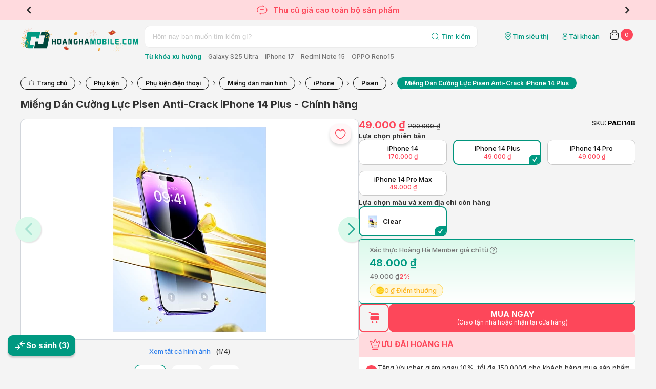

--- FILE ---
content_type: text/html; charset=utf-8
request_url: https://hoanghamobile.com/tam-dan-man-hinh/mieng-dan-cuong-luc-pisen-anti-crack-iphone-14-plus
body_size: 40855
content:

<!DOCTYPE html>
<html>
<head>
    <meta name="viewport" content="width=device-width" />

    <link href="https://fonts.googleapis.com/css2?family=Inter:wght@100..900&display=swap" rel="stylesheet">
    <link href="/Content/web/fonts/icomoon-v1.0/style.css?v=1.6.9.3" rel="stylesheet" />
    <link href="/Content/web/js/plugins/jquery-slick-1.8.1/slick.css?v=1.6.9.3" rel="stylesheet" />
    <link href="/Content/web/js/plugins/jquery-slick-1.8.1/slick-theme.css?v=1.6.9.3" rel="stylesheet" />
    <link href="/Content/web/js/plugins/jquery.modal/jquery.modal.min.css?v=1.6.9.3" rel="stylesheet" />
    <link href="/Content/web/js/plugins/jquery.modal/jquery.modal.custom.css?v=1.6.9.3" rel="stylesheet" />
    <link href="/Content/web_detail/css/formOrder.css?v=1.6.9.3" rel="stylesheet" />
    <link href="/Content/V4.Electric/web/css/v4.index.css?v=1.6.9.3" rel="stylesheet" />
    <link href="/Content/web/js/plugins/OwlCarousel2-2.3.4/assets/owl.carousel.min.css?v=1.6.9.3" rel="stylesheet" type="text/css">
    <link href="/Content/web/js/plugins/jquery-toast/jquery.toast.min.css" rel="stylesheet" />
    <link href="/Content/web/js/plugins/jquery.fancybox/jquery.fancybox.min.css" rel="stylesheet" />
    <link href="/Content/web/css/login.css?v=1.6.9.3" rel="stylesheet" />
    <link href="/Content/web_detail/css/chatbox.css?v=1.6.9.3" rel="stylesheet" />
    <link href="/Content/V4.Electric/web/css/pj16.css?v=1.6.9.3" rel="stylesheet" />
    <link href="/Content/web/css/login.css?v=1.6.9.3" rel="stylesheet" />
    <title>Miếng D&#225;n Cường Lực Pisen Anti-Crack iPhone 14 Plus - Ch&#237;nh h&#227;ng </title>
    <script>
        window.insider_object = {};
    </script>
    
    <link rel="canonical" href="https://hoanghamobile.com/tam-dan-man-hinh/mieng-dan-cuong-luc-pisen-anti-crack-iphone-14-plus" />
    <meta name="description" content="Mua  Tấm d&#225;n m&#224;n h&#236;nh Miếng D&#225;n Cường Lực Pisen Anti-Crack iPhone 14 Plus  Gi&#225; Rẻ, Nhiều Ưu Đ&#227;i Tại Ho&#224;ng H&#224; Mobile. Free Ship To&#224;n Quốc." />
    <meta name="keywords" content="Pisen, Phụ kiện, Miếng D&#225;n Cường Lực Pisen Anti-Crack iPhone 14 Plus, Ho&#224;ng H&#224; Mobile - Hệ thống b&#225;n lẻ thiết bị di động v&#224; c&#244;ng nghệ ch&#237;nh h&#227;ng gi&#225; tốt" />

    <meta name="twitter:title" content="Miếng D&#225;n Cường Lực Pisen Anti-Crack iPhone 14 Plus - Ch&#237;nh h&#227;ng " />
    <meta name="twitter:description" content="Mua  Tấm d&#225;n m&#224;n h&#236;nh Miếng D&#225;n Cường Lực Pisen Anti-Crack iPhone 14 Plus  Gi&#225; Rẻ, Nhiều Ưu Đ&#227;i Tại Ho&#224;ng H&#224; Mobile. Free Ship To&#224;n Quốc.">
    <meta name="twitter:url" content="https://hoanghamobile.com/tam-dan-man-hinh/mieng-dan-cuong-luc-pisen-anti-crack-iphone-14-plus">

    <meta property="og:title" content="Miếng D&#225;n Cường Lực Pisen Anti-Crack iPhone 14 Plus - Ch&#237;nh h&#227;ng " />
    <meta property="og:description" content="Mua  Tấm d&#225;n m&#224;n h&#236;nh Miếng D&#225;n Cường Lực Pisen Anti-Crack iPhone 14 Plus  Gi&#225; Rẻ, Nhiều Ưu Đ&#227;i Tại Ho&#224;ng H&#224; Mobile. Free Ship To&#224;n Quốc." />
    <meta property="og:url" content="https://hoanghamobile.com/tam-dan-man-hinh/mieng-dan-cuong-luc-pisen-anti-crack-iphone-14-plus" />
    <meta property="og:image" content="https://hoanghamobile.com/Uploads/2022/10/13/image_638012675249782341.png;trim.percentpadding=0;mode=pad;paddingWidth=90;" />
    <script>
        window.insider_object.product = {"id":"2640","name":"Miếng Dán Cường Lực Pisen Anti-Crack iPhone 14 Plus","taxonomy":["Pisen","Phụ kiện 9K","Phụ kiện"],"currency":"VND","unit_price":200000.0,"unit_sale_price":49000.0,"url":"https://hoanghamobile.com/tam-dan-man-hinh/mieng-dan-cuong-luc-pisen-anti-crack-iphone-14-plus","stock":195,"is_available":true,"color":"Clear","size":"","product_image_url":"https://cdn.hoanghamobile.vn/Uploads/2022/10/13/image_638012675249782341.png;trim.threshold=80;trim.percentpadding=0.5;width=180;height=180;mode=pad;","custom":{"merchandiser":"hoanghamobile","point_collect":0.0,"edu_discount":0.0,"member_discount":1000.0,"member_class":"NONE","sku":[{"sku":"PACI14B","name":"Clear","price":49000.0}]}};
        var data_rank_price = [{"SKU":"PACI14B","PriceMember":48000.0,"PriceEdu":49000.0,"TotalDiscountMember":1000.0,"TotalDiscountEdu":0.0,"DiscountOfferMember":0.0,"DiscountMember":1000.0,"DiscountMemberRate":"2%","PriceInstallment":5600.0,"DiscountEduRate":"0%","DiscountOfferEdu":0.0,"DiscountEdu":0.0,"CollectionPoint":0.0,"CollectionPointEdu":0.0,"Price":49000.0,"LastPrice":200000.0000,"AllowOrder":true}];
    </script>
    <link href="/Content/web/css/qna.css?1.6.9.3" rel="stylesheet" />
    <style>
        .product-ref .container {
            width: 100%;
            min-width: auto
        }

        .icon {
            font-size: 24px;
            line-height: 24px;
            width: 24px
        }
    </style>

    
    
    
    

    <link href="/Content/renew/styles.css?v=1.6.9.3" rel="stylesheet" />
    <link href="/Content/web_detail/css/index.css?v=1.6.9.3" rel="stylesheet" />
    <link href="/Content/web_detail/css/style.min.css?v=1.6.9.3" rel="stylesheet" />

    <meta property="og:type" content="website" />
    <meta property="fb:app_id" content="252305948121462" />

</head>



<body>
    <header>
        <section class="top-heading slick-init">
            <div class="slide-deal-header">
                <div class="deal-header header-top-intro" style="display:flex !important">
                        <div>
                            <a>
                                 <i class="icon-chinhhang"></i>
                        <span>SẢN PHẨM CHÍNH HÃNG</span>
                            </a>
                        </div>
                        <div>
                            <a href="/chinh-sach-bao-hanh">
                                 <i class="icon-ChangeSolidOff"></i>                        <span>CAM KẾT LỖI ĐỔI LIỀN (*)</span>
                            </a>
                        </div>
                        <div>
                            <a>
                                 <i class="icon-CallingSolidOff"></i>
                        <span>HOTLINE 1900.2091</span>
                            </a>
                        </div>
                        <div>
                            <a>
                                <i class="icon-DeliverySolidOff"></i>
                        <span>MIỄN PHÍ VẬN CHUYỂN TOÀN QUỐC</span>
                            </a>
                        </div>
                </div>
                    <a href="/thu-cu-doi-moi" class="deal-header header-top-sales">
                        <div><i class="icon-ChangeSolidOff"></i><span> Thu cũ giá cao toàn bộ sản phẩm</span></div>
                    </a>
            </div>
        </section>


        <section class="w-container">
            <div class="logo-search-user">
                <div class="logo">
                    <a href="/">
                            <img src="/Content/web/img/Logo Hoàng Hà Tết 2026.svg" />
                    </a>
                </div>

                <div class="search">
                    <div class="search-box">
                        <form method="get" action="/tim-kiem">
                            <div class="search-bg">
                                <input id="scope" name="scope" type="hidden" />
                                <input id="kwd" name="kwd" type="text" placeholder="Hôm nay bạn muốn tìm kiếm gì?" />
                                <button type="submit">
                                    <i class="icon-SearchSolidOff"></i>
                                    <span>Tìm kiếm</span>
                                </button>
                            </div>
                        </form>
                    </div>

                    <div class="search-sugget">
                        <strong>Từ khóa xu hướng</strong>
                            <a href="/tim-kiem?kwd=Galaxy S25 Ultra">Galaxy S25 Ultra</a>
                            <a href="/tim-kiem?kwd=iPhone 17">iPhone 17</a>
                            <a href="/tim-kiem?kwd=Redmi Note 15">Redmi Note 15</a>
                            <a href="/tim-kiem?kwd=OPPO Reno15">OPPO Reno15</a>
                    </div>
                </div>

                <div class="quick-for-user">
                    <a class="shop-location" href="/he-thong-cua-hang">
                        <i class="icon-localtion"></i>
                        <span>Tìm siêu thị</span>
                    </a>

                    
    <a id="member-login" class="user text-link" title="Truy cập trang tài khoản" href="https://member.hoanghamobile.com/Account/Login?ReturnUrl=http://hoanghamobile.com/tam-dan-man-hinh/mieng-dan-cuong-luc-pisen-anti-crack-iphone-14-plus" data-width="397" data-height="631" data-padding="12">
        <i class="icon-UserSolidOff"></i>
        <span>Tài khoản</span>
    </a>


                    
                        <a class="cart text-link" href="/gio-hang">
        <i class="icon-Cart2SolidOff"></i>
        <label class="cart-counter" id="cart-total">0</label>
    </a>

                </div>
            </div>
        </section>
    </header>

    <div class="w-container body-wrapper">
        <div class="wrapper">
            









<section>
    <div class="container">
        <ol class="breadcrumb" itemscope="" itemtype="http://schema.org/BreadcrumbList">
            <li itemprop="itemListElement" itemscope="" itemtype="http://schema.org/ListItem">
                <a itemprop="item" href="/"><span itemprop="name" content="Trang chủ"><i class="icon-home" title="Trang chủ"></i> Trang chủ</span></a>
                <meta itemprop="position" content="1">
            </li>
                <li itemprop="itemListElement" itemscope itemtype="http://schema.org/ListItem">
                    <a itemprop="item" href="/phu-kien"><span itemprop="name" content="Phụ kiện">Phụ kiện</span></a>
                    <meta itemprop="position" content="2" />
                </li>
                <li itemprop="itemListElement" itemscope itemtype="http://schema.org/ListItem">
                    <a itemprop="item" href="/phu-kien/phu-kien-dien-thoai"><span itemprop="name" content="Phụ kiện điện thoại">Phụ kiện điện thoại</span></a>
                    <meta itemprop="position" content="3" />
                </li>
                <li itemprop="itemListElement" itemscope itemtype="http://schema.org/ListItem">
                    <a itemprop="item" href="/phu-kien/mieng-dan-man-hinh"><span itemprop="name" content="Miếng d&#225;n m&#224;n h&#236;nh">Miếng d&#225;n m&#224;n h&#236;nh</span></a>
                    <meta itemprop="position" content="4" />
                </li>
                <li itemprop="itemListElement" itemscope itemtype="http://schema.org/ListItem">
                    <a itemprop="item" href="/phu-kien/mieng-dan-man-hinh/dan-man-hinh-cho-iphone"><span itemprop="name" content="iPhone">iPhone</span></a>
                    <meta itemprop="position" content="5" />
                </li>
                <li itemprop="itemListElement" itemscope itemtype="http://schema.org/ListItem">
                    <a itemprop="item" href="/phu-kien/mieng-dan-man-hinh/dan-man-hinh-cho-iphone/pisen"><span itemprop="name" content="Pisen">Pisen</span></a>
                    <meta itemprop="position" content="6" />
                </li>
            <li itemprop="itemListElement" itemscope itemtype="http://schema.org/ListItem">
                <a itemprop="item" href="/tam-dan-man-hinh/mieng-dan-cuong-luc-pisen-anti-crack-iphone-14-plus" title="Miếng D&#225;n Cường Lực Pisen Anti-Crack iPhone 14 Plus - Ch&#237;nh h&#227;ng " class="actived"><span itemprop="name" content="Miếng D&#225;n Cường Lực Pisen Anti-Crack iPhone 14 Plus">Miếng D&#225;n Cường Lực Pisen Anti-Crack iPhone 14 Plus</span></a>
                <meta itemprop="position" content="7" />
            </li>
        </ol>
    </div>
</section>


<!--Chi tiết sản phẩm-->




<!--Chi tiết sản phẩm-->
<section>
    <div class="container">
        <div class="product-detail">
            <div class="box-header">
                <div class="header-name">
                    <h1>Miếng D&#225;n Cường Lực Pisen Anti-Crack iPhone 14 Plus - Ch&#237;nh h&#227;ng</h1>
                </div>
            </div>
            <div class="box-detail-info">
                <div class="detail-info-left">
                    <div class="box-gallery mb-2">
                        <div class="love-this-button">
                                <a title="Thêm vào sản phẩm yêu thích" href="javascript:wishProduct(2640, false)">
                                    <i class="icon-HeartSolidOff"></i>
                                    <i class="icon-HeartSolidOn"></i>
                                </a>
                        </div>
                        <div class="position-relative">
                            <div class="slider-banner slick-init">


                                            <div class="left-info-image background-img Images ajax-tab-modal" data-modal="modal-zoom-detail" id="BannerImagesColor_111" ThumbColorId="111" data-tab-modal="0" data-idx="0" data-text-color="Clear" data-tab-color-id="111">
                                                <a class="img" href="https://cdn.hoanghamobile.vn/i/previewV2/Uploads/2022/10/13/image_638012675249782341.png">
                                                    <img src="https://cdn.hoanghamobile.vn/i/previewV2/Uploads/2022/10/13/image_638012675249782341.png" title="Miếng D&#225;n Cường Lực Pisen Anti-Crack iPhone 14 Plus Clear" alt="Miếng D&#225;n Cường Lực Pisen Anti-Crack iPhone 14 Plus Clear">
                                                </a>
                                            </div>
                                            <div class="left-info-image background-img Images ajax-tab-modal" data-modal="modal-zoom-detail" id="BannerImagesColor_111" ThumbColorId="111" data-tab-modal="0" data-idx="0" data-text-color="Clear" data-tab-color-id="111">
                                                <a class="img" href="https://cdn.hoanghamobile.vn/i/previewV2/Uploads/2022/10/13/image-1_638012675249626228.png">
                                                    <img src="https://cdn.hoanghamobile.vn/i/previewV2/Uploads/2022/10/13/image-1_638012675249626228.png" title="Miếng D&#225;n Cường Lực Pisen Anti-Crack iPhone 14 Plus Clear" alt="Miếng D&#225;n Cường Lực Pisen Anti-Crack iPhone 14 Plus Clear">
                                                </a>
                                            </div>
                                            <div class="left-info-image background-img Images ajax-tab-modal" data-modal="modal-zoom-detail" id="BannerImagesColor_111" ThumbColorId="111" data-tab-modal="0" data-idx="0" data-text-color="Clear" data-tab-color-id="111">
                                                <a class="img" href="https://cdn.hoanghamobile.vn/i/previewV2/Uploads/2022/10/13/image-2_638012675249626228.png">
                                                    <img src="https://cdn.hoanghamobile.vn/i/previewV2/Uploads/2022/10/13/image-2_638012675249626228.png" title="Miếng D&#225;n Cường Lực Pisen Anti-Crack iPhone 14 Plus Clear" alt="Miếng D&#225;n Cường Lực Pisen Anti-Crack iPhone 14 Plus Clear">
                                                </a>
                                            </div>
                                            <div class="left-info-image background-img Images ajax-tab-modal" data-modal="modal-zoom-detail" id="BannerImagesColor_111" ThumbColorId="111" data-tab-modal="0" data-idx="0" data-text-color="Clear" data-tab-color-id="111">
                                                <a class="img" href="https://cdn.hoanghamobile.vn/i/previewV2/Uploads/2022/10/13/image-3_638012675249626228.png">
                                                    <img src="https://cdn.hoanghamobile.vn/i/previewV2/Uploads/2022/10/13/image-3_638012675249626228.png" title="Miếng D&#225;n Cường Lực Pisen Anti-Crack iPhone 14 Plus Clear" alt="Miếng D&#225;n Cường Lực Pisen Anti-Crack iPhone 14 Plus Clear">
                                                </a>
                                            </div>
                            </div>
                        </div>
                            <div class="Slideshow-show">
                                <div class="Slideshow-counter d-flex-center">
                                    <a class="ajax-tab-modal Slideshow-detail" id="Slideshow-detail" data-modal="modal-zoom-detail" data-tab-color-id="" href="javascript:void(0)" data-tab-modal="111" data-ModalId="2640">Xem tất cả hình ảnh</a>
                                    (<span class="current-slide"></span>/<span class="total-slides"></span>)
                                </div>
                            </div>
                        <div class="custom-thumb-transform filter" id="Listthumb">


                                        <div data-filter="Images" class="left-info-thumb Images info-thumb item image-gallery selected" id="ThumbImgColor_111" ThumbColorId="111" data-tab-modal="0">
                                            <div class="img-thumb" data-color-add="20001" data-slide="0">
                                                <img src="https://cdn.hoanghamobile.vn/i/productlist/dst/Uploads/2022/10/13/image_638012675249782341.png;trim.threshold=80;trim.percentpadding=0.5;mode=pad;paddingWidth=0;" title="Miếng D&#225;n Cường Lực Pisen Anti-Crack iPhone 14 Plus Clear" alt="Miếng D&#225;n Cường Lực Pisen Anti-Crack iPhone 14 Plus Clear" data-slide="0">
                                            </div>
                                            <p>Clear</p>
                                        </div>
                                                            <a data-filter="Images" class="left-info-thumb Images item specification-gallery ajax-tab-modal" data-padding="0px" data-width="600px" data-modal="modal-zoom-detail" data-tab-modal="tabSpecification">
                                    <div class="img-thumb" data-color-add="" data-slide="">
                                        <i class="icon-SettingSolidOff"></i>
                                    </div>
                                    <p>Thông số kỹ thuật</p>
                                </a>
                                                            <a data-filter="Images" class="left-info-thumb Images item article-gallery ajax-tab-modal" data-padding="0px" data-width="auto" data-background="white" data-modal="modal-zoom-detail" data-tab-modal="tabArticle" id="btnproductContent">
                                    <div class="img-thumb" data-color-add="" data-slide="">
                                        <i class="icon-DocumentSolidOff"></i>
                                    </div>
                                    <p>Thông tin sản phẩm</p>
                                </a>
                        </div>

                        <div class="slide-dots"></div>

                    </div>

                        <div class="box-warranty">
                            <div class="commitment">
                                <strong>CAM KẾT SẢN PHẨM</strong>
                            </div>
                            <div class="warranty-content">

                                <div class="item-warranty-info">

                                </div>
                                    <div class="item-warranty-info">
                                        <i class="icon-shield"></i>
                                        <div class="description">
                                            <span>Bảo h&#224;nh 30 ng&#224;y - D&#225;n lại 01 lần với tất cả c&#225;c lỗi</span>
                                                <a href="/trung-tam-bao-hanh">
                                                    (Xem trung tâm bảo hành)
                                                </a>
                                        </div>
                                    </div>
                                                                                                    <div class="item-warranty-info">
                                        <i class="icon-StarSolidOff"></i>
                                        <div class="description">
                                            <span>
                                                Bao x&#224;i đổi trả trong 15 ng&#224;y đầu
                                            </span>
                                                <a href="https://hoanghamobile.com/chinh-sach-bao-hanh">
                                                    (Xem chi tiết)
                                                </a>
                                        </div>
                                    </div>

                                <div class="item-warranty-info">
                                    <i class="icon-FrameSolidOff"></i>
                                    <div class="description">
                                        <span>
                                            Giá đã bao gồm VAT, xuất hóa đơn ngay sau khi bán hàng. Yên tâm mua sắm, hạch toán dễ dàng!
                                        </span>
                                        <a href="/quy-dinh-ve-hoa-don-gia-tri-gia-tang">
                                            (Tham khảo chính sách xuất hoá đơn)
                                        </a>
                                    </div>
                                </div>



                            </div>
                        </div>


                        <!--ĐỊA CHỈ CÒN HÀNG-->
                        <div class="box-stores">
                            <div class="item-site-banner">
                                <div class="site-banner-content">
                                    <i class="icon-LocationSolidOff"></i>
                                    <div class="description">
                                        <span>
                                            ĐỊA CHỈ CÒN HÀNG
                                        </span>
                                    </div>
                                </div>
                            </div>
                                <div class="box-stores-des">
                                    <div class="box-stores-select">
                                        <div class="item-stores-select stores-city">
                                            <div class="select-btn">
                                                <input id="city-input" class="stores-text city-text" placeholder="Tỉnh/Thành phố" data-placeholder="Tỉnh/Thành phố" type="text" value="">
                                                <i class="icon-DropDownSolidOff icon"></i>
                                            </div>
                                            <ul class="option option-city">
                                                    <li data-id="0" id="city_0" value="0" onclick="javascript:marketFilters_stores(0);" class="option-content">
                                                        <i class="icon-checked"></i>
                                                        <a href="javascript::;" class="option-text">Xem tất cả</a>
                                                    </li>
                                                                                                    <li data-id="1" id="city_1" value="1" onclick="javascript:marketFilters_stores(1);" class="option-content instock" data-sku='["PACI14B"]'>
                                                        <i class="icon-checked"></i>
                                                        <a href="javascript::;" class="option-text">H&#224; Nội</a>
                                                    </li>
                                                    <li data-id="50" id="city_50" value="50" onclick="javascript:marketFilters_stores(50);" class="option-content instock" data-sku='["PACI14B"]'>
                                                        <i class="icon-checked"></i>
                                                        <a href="javascript::;" class="option-text">Hồ Ch&#237; Minh</a>
                                                    </li>
                                                    <li data-id="57" id="city_57" value="57" onclick="javascript:marketFilters_stores(57);" class="option-content instock" data-sku='["PACI14B"]'>
                                                        <i class="icon-checked"></i>
                                                        <a href="javascript::;" class="option-text">An Giang</a>
                                                    </li>
                                                    <li data-id="18" id="city_18" value="18" onclick="javascript:marketFilters_stores(18);" class="option-content instock" data-sku='["PACI14B"]'>
                                                        <i class="icon-checked"></i>
                                                        <a href="javascript::;" class="option-text">Bắc Ninh</a>
                                                    </li>
                                                    <li data-id="63" id="city_63" value="63" onclick="javascript:marketFilters_stores(63);" class="option-content instock" data-sku='["PACI14B"]'>
                                                        <i class="icon-checked"></i>
                                                        <a href="javascript::;" class="option-text">C&#224; Mau</a>
                                                    </li>
                                                    <li data-id="59" id="city_59" value="59" onclick="javascript:marketFilters_stores(59);" class="option-content instock" data-sku='["PACI14B"]'>
                                                        <i class="icon-checked"></i>
                                                        <a href="javascript::;" class="option-text">Cần Thơ</a>
                                                    </li>
                                                    <li data-id="32" id="city_32" value="32" onclick="javascript:marketFilters_stores(32);" class="option-content instock" data-sku='["PACI14B"]'>
                                                        <i class="icon-checked"></i>
                                                        <a href="javascript::;" class="option-text">Đ&#224; Nẵng</a>
                                                    </li>
                                                    <li data-id="42" id="city_42" value="42" onclick="javascript:marketFilters_stores(42);" class="option-content instock" data-sku='["PACI14B"]'>
                                                        <i class="icon-checked"></i>
                                                        <a href="javascript::;" class="option-text">Đắk Lắk</a>
                                                    </li>
                                                    <li data-id="7" id="city_7" value="7" onclick="javascript:marketFilters_stores(7);" class="option-content instock" data-sku='["PACI14B"]'>
                                                        <i class="icon-checked"></i>
                                                        <a href="javascript::;" class="option-text">Điện Bi&#234;n</a>
                                                    </li>
                                                    <li data-id="48" id="city_48" value="48" onclick="javascript:marketFilters_stores(48);" class="option-content instock" data-sku='["PACI14B"]'>
                                                        <i class="icon-checked"></i>
                                                        <a href="javascript::;" class="option-text">Đồng Nai</a>
                                                    </li>
                                                    <li data-id="41" id="city_41" value="41" onclick="javascript:marketFilters_stores(41);" class="option-content instock" data-sku='["PACI14B"]'>
                                                        <i class="icon-checked"></i>
                                                        <a href="javascript::;" class="option-text">Gia Lai</a>
                                                    </li>
                                                    <li data-id="28" id="city_28" value="28" onclick="javascript:marketFilters_stores(28);" class="option-content instock" data-sku='["PACI14B"]'>
                                                        <i class="icon-checked"></i>
                                                        <a href="javascript::;" class="option-text">H&#224; Tĩnh</a>
                                                    </li>
                                                    <li data-id="20" id="city_20" value="20" onclick="javascript:marketFilters_stores(20);" class="option-content instock" data-sku='["PACI14B"]'>
                                                        <i class="icon-checked"></i>
                                                        <a href="javascript::;" class="option-text">Hải Ph&#242;ng</a>
                                                    </li>
                                                    <li data-id="21" id="city_21" value="21" onclick="javascript:marketFilters_stores(21);" class="option-content instock" data-sku='["PACI14B"]'>
                                                        <i class="icon-checked"></i>
                                                        <a href="javascript::;" class="option-text">Hưng Y&#234;n</a>
                                                    </li>
                                                    <li data-id="37" id="city_37" value="37" onclick="javascript:marketFilters_stores(37);" class="option-content instock" data-sku='["PACI14B"]'>
                                                        <i class="icon-checked"></i>
                                                        <a href="javascript::;" class="option-text">Kh&#225;nh H&#242;a</a>
                                                    </li>
                                                    <li data-id="44" id="city_44" value="44" onclick="javascript:marketFilters_stores(44);" class="option-content instock" data-sku='["PACI14B"]'>
                                                        <i class="icon-checked"></i>
                                                        <a href="javascript::;" class="option-text">L&#226;m Đồng</a>
                                                    </li>
                                                    <li data-id="6" id="city_6" value="6" onclick="javascript:marketFilters_stores(6);" class="option-content instock" data-sku='["PACI14B"]'>
                                                        <i class="icon-checked"></i>
                                                        <a href="javascript::;" class="option-text">L&#224;o Cai</a>
                                                    </li>
                                                    <li data-id="27" id="city_27" value="27" onclick="javascript:marketFilters_stores(27);" class="option-content instock" data-sku='["PACI14B"]'>
                                                        <i class="icon-checked"></i>
                                                        <a href="javascript::;" class="option-text">Nghệ An</a>
                                                    </li>
                                                    <li data-id="25" id="city_25" value="25" onclick="javascript:marketFilters_stores(25);" class="option-content instock" data-sku='["PACI14B"]'>
                                                        <i class="icon-checked"></i>
                                                        <a href="javascript::;" class="option-text">Ninh B&#236;nh</a>
                                                    </li>
                                                    <li data-id="16" id="city_16" value="16" onclick="javascript:marketFilters_stores(16);" class="option-content instock" data-sku='["PACI14B"]'>
                                                        <i class="icon-checked"></i>
                                                        <a href="javascript::;" class="option-text">Ph&#250; Thọ</a>
                                                    </li>
                                                    <li data-id="34" id="city_34" value="34" onclick="javascript:marketFilters_stores(34);" class="option-content instock" data-sku='["PACI14B"]'>
                                                        <i class="icon-checked"></i>
                                                        <a href="javascript::;" class="option-text">Quảng Ng&#227;i</a>
                                                    </li>
                                                    <li data-id="14" id="city_14" value="14" onclick="javascript:marketFilters_stores(14);" class="option-content instock" data-sku='["PACI14B"]'>
                                                        <i class="icon-checked"></i>
                                                        <a href="javascript::;" class="option-text">Quảng Ninh</a>
                                                    </li>
                                                    <li data-id="30" id="city_30" value="30" onclick="javascript:marketFilters_stores(30);" class="option-content instock" data-sku='["PACI14B"]'>
                                                        <i class="icon-checked"></i>
                                                        <a href="javascript::;" class="option-text">Quảng Trị</a>
                                                    </li>
                                                    <li data-id="9" id="city_9" value="9" onclick="javascript:marketFilters_stores(9);" class="option-content instock" data-sku='["PACI14B"]'>
                                                        <i class="icon-checked"></i>
                                                        <a href="javascript::;" class="option-text">Sơn La</a>
                                                    </li>
                                                    <li data-id="12" id="city_12" value="12" onclick="javascript:marketFilters_stores(12);" class="option-content instock" data-sku='["PACI14B"]'>
                                                        <i class="icon-checked"></i>
                                                        <a href="javascript::;" class="option-text">Th&#225;i Nguy&#234;n</a>
                                                    </li>
                                                    <li data-id="31" id="city_31" value="31" onclick="javascript:marketFilters_stores(31);" class="option-content instock" data-sku='["PACI14B"]'>
                                                        <i class="icon-checked"></i>
                                                        <a href="javascript::;" class="option-text">Huế</a>
                                                    </li>
                                            </ul>

                                        </div>
                                        <div class="item-stores-select stores-District">
                                            <div class="select-btn">
                                                <input id="district-input" class="stores-text district-text" placeholder="Xã/Phường" data-placeholder="Xã/Phường" type="text" value="">
                                                <i class="icon-DropDownSolidOff icon"></i>
                                            </div>
                                            <ul class="option option-District">
                                                        <li data-id="9" data-city="1" id="district_9" value="9" onclick="javascript:districFilters_stores(9);" class="option-content instock dataCity_1 hide isShowDistrict" data-sku='["PACI14B"]'>
                                                            <i class="icon-checked"></i>
                                                            <a href="javascript:;" class="option-text">Phường Đống Đa</a>
                                                        </li>
                                                        <li data-id="22" data-city="1" id="district_22" value="22" onclick="javascript:districFilters_stores(22);" class="option-content instock dataCity_1 hide isShowDistrict" data-sku='["PACI14B"]'>
                                                            <i class="icon-checked"></i>
                                                            <a href="javascript:;" class="option-text">Phường Thanh Xu&#226;n</a>
                                                        </li>
                                                        <li data-id="11" data-city="1" id="district_11" value="11" onclick="javascript:districFilters_stores(11);" class="option-content instock dataCity_1 hide isShowDistrict" data-sku='["PACI14B"]'>
                                                            <i class="icon-checked"></i>
                                                            <a href="javascript:;" class="option-text">Phường Văn Miếu - Quốc Tử Gi&#225;m</a>
                                                        </li>
                                                        <li data-id="7" data-city="1" id="district_7" value="7" onclick="javascript:districFilters_stores(7);" class="option-content instock dataCity_1 hide isShowDistrict" data-sku='["PACI14B"]'>
                                                            <i class="icon-checked"></i>
                                                            <a href="javascript:;" class="option-text">Phường Vĩnh Tuy</a>
                                                        </li>
                                                        <li data-id="46" data-city="1" id="district_46" value="46" onclick="javascript:districFilters_stores(46);" class="option-content instock dataCity_1 hide isShowDistrict" data-sku='["PACI14B"]'>
                                                            <i class="icon-checked"></i>
                                                            <a href="javascript:;" class="option-text">Phường Ph&#250; Lương</a>
                                                        </li>
                                                        <li data-id="26" data-city="1" id="district_26" value="26" onclick="javascript:districFilters_stores(26);" class="option-content instock dataCity_1 hide isShowDistrict" data-sku='["PACI14B"]'>
                                                            <i class="icon-checked"></i>
                                                            <a href="javascript:;" class="option-text">Phường Nghĩa Đ&#244;</a>
                                                        </li>
                                                        <li data-id="43" data-city="1" id="district_43" value="43" onclick="javascript:districFilters_stores(43);" class="option-content instock dataCity_1 hide isShowDistrict" data-sku='["PACI14B"]'>
                                                            <i class="icon-checked"></i>
                                                            <a href="javascript:;" class="option-text">Phường H&#224; Đ&#244;ng</a>
                                                        </li>
                                                        <li data-id="2741" data-city="50" id="district_2741" value="2741" onclick="javascript:districFilters_stores(2741);" class="option-content instock dataCity_50 hide isShowDistrict" data-sku='["PACI14B"]'>
                                                            <i class="icon-checked"></i>
                                                            <a href="javascript:;" class="option-text">Phường T&#226;n Hưng</a>
                                                        </li>
                                                        <li data-id="2663" data-city="50" id="district_2663" value="2663" onclick="javascript:districFilters_stores(2663);" class="option-content instock dataCity_50 hide isShowDistrict" data-sku='["PACI14B"]'>
                                                            <i class="icon-checked"></i>
                                                            <a href="javascript:;" class="option-text">Phường B&#224; Rịa</a>
                                                        </li>
                                                        <li data-id="2696" data-city="50" id="district_2696" value="2696" onclick="javascript:districFilters_stores(2696);" class="option-content instock dataCity_50 hide isShowDistrict" data-sku='["PACI14B"]'>
                                                            <i class="icon-checked"></i>
                                                            <a href="javascript:;" class="option-text">Phường Thủ Dầu Một</a>
                                                        </li>
                                                        <li data-id="2753" data-city="50" id="district_2753" value="2753" onclick="javascript:districFilters_stores(2753);" class="option-content instock dataCity_50 hide isShowDistrict" data-sku='["PACI14B"]'>
                                                            <i class="icon-checked"></i>
                                                            <a href="javascript:;" class="option-text">Phường Trung Mỹ T&#226;y</a>
                                                        </li>
                                                        <li data-id="2768" data-city="50" id="district_2768" value="2768" onclick="javascript:districFilters_stores(2768);" class="option-content instock dataCity_50 hide isShowDistrict" data-sku='["PACI14B"]'>
                                                            <i class="icon-checked"></i>
                                                            <a href="javascript:;" class="option-text">Phường An Nhơn</a>
                                                        </li>
                                                        <li data-id="2797" data-city="50" id="district_2797" value="2797" onclick="javascript:districFilters_stores(2797);" class="option-content instock dataCity_50 hide isShowDistrict" data-sku='["PACI14B"]'>
                                                            <i class="icon-checked"></i>
                                                            <a href="javascript:;" class="option-text">Phường Phước Long</a>
                                                        </li>
                                                        <li data-id="3149" data-city="57" id="district_3149" value="3149" onclick="javascript:districFilters_stores(3149);" class="option-content instock dataCity_57 hide isShowDistrict" data-sku='["PACI14B"]'>
                                                            <i class="icon-checked"></i>
                                                            <a href="javascript:;" class="option-text">Phường Rạch Gi&#225;</a>
                                                        </li>
                                                        <li data-id="189" data-city="18" id="district_189" value="189" onclick="javascript:districFilters_stores(189);" class="option-content instock dataCity_18 hide isShowDistrict" data-sku='["PACI14B"]'>
                                                            <i class="icon-checked"></i>
                                                            <a href="javascript:;" class="option-text">Phường Từ Sơn</a>
                                                        </li>
                                                        <li data-id="3260" data-city="63" id="district_3260" value="3260" onclick="javascript:districFilters_stores(3260);" class="option-content instock dataCity_63 hide isShowDistrict" data-sku='["PACI14B"]'>
                                                            <i class="icon-checked"></i>
                                                            <a href="javascript:;" class="option-text">Phường T&#226;n Th&#224;nh</a>
                                                        </li>
                                                        <li data-id="3297" data-city="63" id="district_3297" value="3297" onclick="javascript:districFilters_stores(3297);" class="option-content instock dataCity_63 hide isShowDistrict" data-sku='["PACI14B"]'>
                                                            <i class="icon-checked"></i>
                                                            <a href="javascript:;" class="option-text">Phường Bạc Li&#234;u</a>
                                                        </li>
                                                        <li data-id="3157" data-city="59" id="district_3157" value="3157" onclick="javascript:districFilters_stores(3157);" class="option-content instock dataCity_59 hide isShowDistrict" data-sku='["PACI14B"]'>
                                                            <i class="icon-checked"></i>
                                                            <a href="javascript:;" class="option-text">Phường T&#226;n An</a>
                                                        </li>
                                                        <li data-id="1874" data-city="32" id="district_1874" value="1874" onclick="javascript:districFilters_stores(1874);" class="option-content instock dataCity_32 hide isShowDistrict" data-sku='["PACI14B"]'>
                                                            <i class="icon-checked"></i>
                                                            <a href="javascript:;" class="option-text">Phường Tam Kỳ</a>
                                                        </li>
                                                        <li data-id="1859" data-city="32" id="district_1859" value="1859" onclick="javascript:districFilters_stores(1859);" class="option-content instock dataCity_32 hide isShowDistrict" data-sku='["PACI14B"]'>
                                                            <i class="icon-checked"></i>
                                                            <a href="javascript:;" class="option-text">Phường H&#242;a Kh&#225;nh</a>
                                                        </li>
                                                        <li data-id="1854" data-city="32" id="district_1854" value="1854" onclick="javascript:districFilters_stores(1854);" class="option-content instock dataCity_32 hide isShowDistrict" data-sku='["PACI14B"]'>
                                                            <i class="icon-checked"></i>
                                                            <a href="javascript:;" class="option-text">Phường Thanh Kh&#234;</a>
                                                        </li>
                                                        <li data-id="2243" data-city="42" id="district_2243" value="2243" onclick="javascript:districFilters_stores(2243);" class="option-content instock dataCity_42 hide isShowDistrict" data-sku='["PACI14B"]'>
                                                            <i class="icon-checked"></i>
                                                            <a href="javascript:;" class="option-text">Phường Bu&#244;n Ma Thuột</a>
                                                        </li>
                                                        <li data-id="2310" data-city="42" id="district_2310" value="2310" onclick="javascript:districFilters_stores(2310);" class="option-content instock dataCity_42 hide isShowDistrict" data-sku='["PACI14B"]'>
                                                            <i class="icon-checked"></i>
                                                            <a href="javascript:;" class="option-text">Phường Tuy H&#242;a</a>
                                                        </li>
                                                        <li data-id="2247" data-city="42" id="district_2247" value="2247" onclick="javascript:districFilters_stores(2247);" class="option-content instock dataCity_42 hide isShowDistrict" data-sku='["PACI14B"]'>
                                                            <i class="icon-checked"></i>
                                                            <a href="javascript:;" class="option-text">Phường Ea Kao</a>
                                                        </li>
                                                        <li data-id="1212" data-city="7" id="district_1212" value="1212" onclick="javascript:districFilters_stores(1212);" class="option-content instock dataCity_7 hide isShowDistrict" data-sku='["PACI14B"]'>
                                                            <i class="icon-checked"></i>
                                                            <a href="javascript:;" class="option-text">Phường Điện Bi&#234;n Phủ</a>
                                                        </li>
                                                        <li data-id="2590" data-city="48" id="district_2590" value="2590" onclick="javascript:districFilters_stores(2590);" class="option-content instock dataCity_48 hide isShowDistrict" data-sku='["PACI14B"]'>
                                                            <i class="icon-checked"></i>
                                                            <a href="javascript:;" class="option-text">Phường Long Kh&#225;nh</a>
                                                        </li>
                                                        <li data-id="2566" data-city="48" id="district_2566" value="2566" onclick="javascript:districFilters_stores(2566);" class="option-content instock dataCity_48 hide isShowDistrict" data-sku='["PACI14B"]'>
                                                            <i class="icon-checked"></i>
                                                            <a href="javascript:;" class="option-text">Phường Tam Hiệp</a>
                                                        </li>
                                                        <li data-id="2577" data-city="48" id="district_2577" value="2577" onclick="javascript:districFilters_stores(2577);" class="option-content instock dataCity_48 hide isShowDistrict" data-sku='["PACI14B"]'>
                                                            <i class="icon-checked"></i>
                                                            <a href="javascript:;" class="option-text">X&#227; Long Th&#224;nh</a>
                                                        </li>
                                                        <li data-id="2107" data-city="41" id="district_2107" value="2107" onclick="javascript:districFilters_stores(2107);" class="option-content instock dataCity_41 hide isShowDistrict" data-sku='["PACI14B"]'>
                                                            <i class="icon-checked"></i>
                                                            <a href="javascript:;" class="option-text">Phường Quy Nhơn</a>
                                                        </li>
                                                        <li data-id="2110" data-city="41" id="district_2110" value="2110" onclick="javascript:districFilters_stores(2110);" class="option-content instock dataCity_41 hide isShowDistrict" data-sku='["PACI14B"]'>
                                                            <i class="icon-checked"></i>
                                                            <a href="javascript:;" class="option-text">Phường Quy Nhơn Nam</a>
                                                        </li>
                                                        <li data-id="1683" data-city="28" id="district_1683" value="1683" onclick="javascript:districFilters_stores(1683);" class="option-content instock dataCity_28 hide isShowDistrict" data-sku='["PACI14B"]'>
                                                            <i class="icon-checked"></i>
                                                            <a href="javascript:;" class="option-text">Phường Th&#224;nh Sen</a>
                                                        </li>
                                                        <li data-id="280" data-city="20" id="district_280" value="280" onclick="javascript:districFilters_stores(280);" class="option-content instock dataCity_20 hide isShowDistrict" data-sku='["PACI14B"]'>
                                                            <i class="icon-checked"></i>
                                                            <a href="javascript:;" class="option-text">Phường Thuỷ Nguy&#234;n</a>
                                                        </li>
                                                        <li data-id="331" data-city="20" id="district_331" value="331" onclick="javascript:districFilters_stores(331);" class="option-content instock dataCity_20 hide isShowDistrict" data-sku='["PACI14B"]'>
                                                            <i class="icon-checked"></i>
                                                            <a href="javascript:;" class="option-text">Phường L&#234; Thanh Nghị</a>
                                                        </li>
                                                        <li data-id="433" data-city="21" id="district_433" value="433" onclick="javascript:districFilters_stores(433);" class="option-content instock dataCity_21 hide isShowDistrict" data-sku='["PACI14B"]'>
                                                            <i class="icon-checked"></i>
                                                            <a href="javascript:;" class="option-text">Phường Th&#225;i B&#236;nh</a>
                                                        </li>
                                                        <li data-id="2043" data-city="37" id="district_2043" value="2043" onclick="javascript:districFilters_stores(2043);" class="option-content instock dataCity_37 hide isShowDistrict" data-sku='["PACI14B"]'>
                                                            <i class="icon-checked"></i>
                                                            <a href="javascript:;" class="option-text">Phường Bắc Nha Trang</a>
                                                        </li>
                                                        <li data-id="2344" data-city="44" id="district_2344" value="2344" onclick="javascript:districFilters_stores(2344);" class="option-content instock dataCity_44 hide isShowDistrict" data-sku='["PACI14B"]'>
                                                            <i class="icon-checked"></i>
                                                            <a href="javascript:;" class="option-text">Phường Xu&#226;n Hương - Đ&#224; Lạt</a>
                                                        </li>
                                                        <li data-id="2439" data-city="44" id="district_2439" value="2439" onclick="javascript:districFilters_stores(2439);" class="option-content instock dataCity_44 hide isShowDistrict" data-sku='["PACI14B"]'>
                                                            <i class="icon-checked"></i>
                                                            <a href="javascript:;" class="option-text">Phường Bắc Gia Nghĩa</a>
                                                        </li>
                                                        <li data-id="844" data-city="6" id="district_844" value="844" onclick="javascript:districFilters_stores(844);" class="option-content instock dataCity_6 hide isShowDistrict" data-sku='["PACI14B"]'>
                                                            <i class="icon-checked"></i>
                                                            <a href="javascript:;" class="option-text">Phường Y&#234;n B&#225;i</a>
                                                        </li>
                                                        <li data-id="1651" data-city="27" id="district_1651" value="1651" onclick="javascript:districFilters_stores(1651);" class="option-content instock dataCity_27 hide isShowDistrict" data-sku='["PACI14B"]'>
                                                            <i class="icon-checked"></i>
                                                            <a href="javascript:;" class="option-text">Phường Th&#224;nh Vinh</a>
                                                        </li>
                                                        <li data-id="596" data-city="25" id="district_596" value="596" onclick="javascript:districFilters_stores(596);" class="option-content instock dataCity_25 hide isShowDistrict" data-sku='["PACI14B"]'>
                                                            <i class="icon-checked"></i>
                                                            <a href="javascript:;" class="option-text">Phường Hoa Lư</a>
                                                        </li>
                                                        <li data-id="1163" data-city="16" id="district_1163" value="1163" onclick="javascript:districFilters_stores(1163);" class="option-content instock dataCity_16 hide isShowDistrict" data-sku='["PACI14B"]'>
                                                            <i class="icon-checked"></i>
                                                            <a href="javascript:;" class="option-text">Phường Ph&#250;c Y&#234;n</a>
                                                        </li>
                                                        <li data-id="1161" data-city="16" id="district_1161" value="1161" onclick="javascript:districFilters_stores(1161);" class="option-content instock dataCity_16 hide isShowDistrict" data-sku='["PACI14B"]'>
                                                            <i class="icon-checked"></i>
                                                            <a href="javascript:;" class="option-text">Phường Vĩnh Ph&#250;c</a>
                                                        </li>
                                                        <li data-id="1950" data-city="34" id="district_1950" value="1950" onclick="javascript:districFilters_stores(1950);" class="option-content instock dataCity_34 hide isShowDistrict" data-sku='["PACI14B"]'>
                                                            <i class="icon-checked"></i>
                                                            <a href="javascript:;" class="option-text">Phường Nghĩa Lộ</a>
                                                        </li>
                                                        <li data-id="233" data-city="14" id="district_233" value="233" onclick="javascript:districFilters_stores(233);" class="option-content instock dataCity_14 hide isShowDistrict" data-sku='["PACI14B"]'>
                                                            <i class="icon-checked"></i>
                                                            <a href="javascript:;" class="option-text">Phường U&#244;ng B&#237;</a>
                                                        </li>
                                                        <li data-id="253" data-city="14" id="district_253" value="253" onclick="javascript:districFilters_stores(253);" class="option-content instock dataCity_14 hide isShowDistrict" data-sku='["PACI14B"]'>
                                                            <i class="icon-checked"></i>
                                                            <a href="javascript:;" class="option-text">Phường Cẩm Phả</a>
                                                        </li>
                                                        <li data-id="242" data-city="14" id="district_242" value="242" onclick="javascript:districFilters_stores(242);" class="option-content instock dataCity_14 hide isShowDistrict" data-sku='["PACI14B"]'>
                                                            <i class="icon-checked"></i>
                                                            <a href="javascript:;" class="option-text">Phường B&#227;i Ch&#225;y</a>
                                                        </li>
                                                        <li data-id="1776" data-city="30" id="district_1776" value="1776" onclick="javascript:districFilters_stores(1776);" class="option-content instock dataCity_30 hide isShowDistrict" data-sku='["PACI14B"]'>
                                                            <i class="icon-checked"></i>
                                                            <a href="javascript:;" class="option-text">Phường Nam Đ&#244;ng H&#224;</a>
                                                        </li>
                                                        <li data-id="1294" data-city="9" id="district_1294" value="1294" onclick="javascript:districFilters_stores(1294);" class="option-content instock dataCity_9 hide isShowDistrict" data-sku='["PACI14B"]'>
                                                            <i class="icon-checked"></i>
                                                            <a href="javascript:;" class="option-text">Phường T&#244; Hiệu</a>
                                                        </li>
                                                        <li data-id="906" data-city="12" id="district_906" value="906" onclick="javascript:districFilters_stores(906);" class="option-content instock dataCity_12 hide isShowDistrict" data-sku='["PACI14B"]'>
                                                            <i class="icon-checked"></i>
                                                            <a href="javascript:;" class="option-text">Phường Phan Đ&#236;nh Ph&#249;ng</a>
                                                        </li>
                                                        <li data-id="1816" data-city="31" id="district_1816" value="1816" onclick="javascript:districFilters_stores(1816);" class="option-content instock dataCity_31 hide isShowDistrict" data-sku='["PACI14B"]'>
                                                            <i class="icon-checked"></i>
                                                            <a href="javascript:;" class="option-text">Phường Thuận H&#243;a</a>
                                                        </li>

                                                <li class="option-content districIsShow" style="background: white; padding: 1rem; cursor: auto">
                                                    <div>Không tìm thấy kết quả</div>
                                                </li>

                                            </ul>
                                        </div>
                                    </div>


                                    <div class="box-stores-count"></div>
                                    <div class="box-stores-address">
                                        <div class="stores-address-list">
                                            <ul class="address-list-content store-address-location SystemCityShop" id="store-address">

                                                        <li data-lat="21.012330647538494" data-lng="105.82131808465525" class="stores-address-item instock city_1 district_9" data-sku='["PACI14B"]'>
                                                            <div class="address-content-item">
                                                                <a href="https://zalo.me/0973790122" class="calling address-content-item ">
                                                                    <span class="icon-iZaloON icon"><span class="path1"></span><span class="path2"></span><span class="path3"></span><span class="path4"></span><span class="path5"></span><span class="path6"></span></span>
                                                                </a>
                                                                <a class="text-item-address" href="tel:0973.790.122" style="color: #090d14;">0973790122</a>
                                                            </div>
                                                            <div class="address address-content-item">
                                                                <i class="icon-LocationMinusSolidOn"></i>
                                                                <div>
                                                                    <a class="text-item-address" title="122 Th&#225;i H&#224;" href="/122-thai-ha-ha-noi"> 122 Th&#225;i H&#224;, Phường Đống Đa, H&#224; Nội</a>
                                                                    
                                                                </div>
                                                            </div>
                                                        </li>
                                                        <li data-lat="20.99641249445859" data-lng="105.80961249206841" class="stores-address-item instock city_1 district_22" data-sku='["PACI14B"]'>
                                                            <div class="address-content-item">
                                                                <a href="https://zalo.me/0782468368" class="calling address-content-item ">
                                                                    <span class="icon-iZaloON icon"><span class="path1"></span><span class="path2"></span><span class="path3"></span><span class="path4"></span><span class="path5"></span><span class="path6"></span></span>
                                                                </a>
                                                                <a class="text-item-address" href="tel: 0782.468.368" style="color: #090d14;">0782468368</a>
                                                            </div>
                                                            <div class="address address-content-item">
                                                                <i class="icon-LocationMinusSolidOn"></i>
                                                                <div>
                                                                    <a class="text-item-address" title="330 Nguyễn Tr&#227;i" href="/368-nguyen-trai-thanh-xuan-ha-noi"> 330 Nguyễn Tr&#227;i, Phường Thanh Xu&#226;n, H&#224; Nội</a>
                                                                    
                                                                </div>
                                                            </div>
                                                        </li>
                                                        <li data-lat="21.017417210932432" data-lng="105.84129091534473" class="stores-address-item instock city_1 district_11" data-sku='["PACI14B"]'>
                                                            <div class="address-content-item">
                                                                <a href="https://zalo.me/0962066208" class="calling address-content-item ">
                                                                    <span class="icon-iZaloON icon"><span class="path1"></span><span class="path2"></span><span class="path3"></span><span class="path4"></span><span class="path5"></span><span class="path6"></span></span>
                                                                </a>
                                                                <a class="text-item-address" href="tel:0962.066.208" style="color: #090d14;">0962066208</a>
                                                            </div>
                                                            <div class="address address-content-item">
                                                                <i class="icon-LocationMinusSolidOn"></i>
                                                                <div>
                                                                    <a class="text-item-address" title="194 L&#234; Duẩn" href="/194-le-duan-ha-noi"> 194 L&#234; Duẩn, Phường Văn Miếu - Quốc Tử Gi&#225;m, H&#224; Nội</a>
                                                                    
                                                                </div>
                                                            </div>
                                                        </li>
                                                        <li data-lat="20.994425415339702" data-lng="105.86280616932098" class="stores-address-item instock city_1 district_7" data-sku='["PACI14B"]'>
                                                            <div class="address-content-item">
                                                                <a href="https://zalo.me/0815867989" class="calling address-content-item ">
                                                                    <span class="icon-iZaloON icon"><span class="path1"></span><span class="path2"></span><span class="path3"></span><span class="path4"></span><span class="path5"></span><span class="path6"></span></span>
                                                                </a>
                                                                <a class="text-item-address" href="tel:0815867989" style="color: #090d14;">0815867989</a>
                                                            </div>
                                                            <div class="address address-content-item">
                                                                <i class="icon-LocationMinusSolidOn"></i>
                                                                <div>
                                                                    <a class="text-item-address" title="89 Tam Trinh" href="/89-tam-trinh-hoang-mai-ha-noi"> 89 Tam Trinh, Phường Vĩnh Tuy, H&#224; Nội</a>
                                                                    
                                                                </div>
                                                            </div>
                                                        </li>
                                                        <li data-lat="20.944963318802657" data-lng="105.7569045767237" class="stores-address-item instock city_1 district_46" data-sku='["PACI14B"]'>
                                                            <div class="address-content-item">
                                                                <a href="https://zalo.me/0818576586" class="calling address-content-item ">
                                                                    <span class="icon-iZaloON icon"><span class="path1"></span><span class="path2"></span><span class="path3"></span><span class="path4"></span><span class="path5"></span><span class="path6"></span></span>
                                                                </a>
                                                                <a class="text-item-address" href="tel:0818.576.586" style="color: #090d14;">0818576586</a>
                                                            </div>
                                                            <div class="address address-content-item">
                                                                <i class="icon-LocationMinusSolidOn"></i>
                                                                <div>
                                                                    <a class="text-item-address" title="110 Phố Xốm" href="/102-pho-xom-phu-lam-ha-dong-ha-noi"> 110 Phố Xốm, Phường Ph&#250; Lương, H&#224; Nội</a>
                                                                    
                                                                </div>
                                                            </div>
                                                        </li>
                                                        <li data-lat="21.055200388513207" data-lng="105.80868716932098" class="stores-address-item instock city_1 district_26" data-sku='["PACI14B"]'>
                                                            <div class="address-content-item">
                                                                <a href="https://zalo.me/0968590259" class="calling address-content-item ">
                                                                    <span class="icon-iZaloON icon"><span class="path1"></span><span class="path2"></span><span class="path3"></span><span class="path4"></span><span class="path5"></span><span class="path6"></span></span>
                                                                </a>
                                                                <a class="text-item-address" href="tel:0968.590.259" style="color: #090d14;">0968590259</a>
                                                            </div>
                                                            <div class="address address-content-item">
                                                                <i class="icon-LocationMinusSolidOn"></i>
                                                                <div>
                                                                    <a class="text-item-address" title="259 đường Lạc Long Qu&#226;n" href="/259-lac-long-quan-phuong-nghia-do-quan-cau-giay-ha-noi-khai-truong-ngay-02-10"> 259 đường Lạc Long Qu&#226;n, Phường Nghĩa Đ&#244;, H&#224; Nội</a>
                                                                    
                                                                </div>
                                                            </div>
                                                        </li>
                                                        <li data-lat="20.98234073205226" data-lng="105.78935471163815" class="stores-address-item instock city_1 district_43" data-sku='["PACI14B"]'>
                                                            <div class="address-content-item">
                                                                <a href="https://zalo.me/0903202328" class="calling address-content-item ">
                                                                    <span class="icon-iZaloON icon"><span class="path1"></span><span class="path2"></span><span class="path3"></span><span class="path4"></span><span class="path5"></span><span class="path6"></span></span>
                                                                </a>
                                                                <a class="text-item-address" href="tel:0903.202.328" style="color: #090d14;">0903202328</a>
                                                            </div>
                                                            <div class="address address-content-item">
                                                                <i class="icon-LocationMinusSolidOn"></i>
                                                                <div>
                                                                    <a class="text-item-address" title="28 Trần Ph&#250;" href="/28-tran-phu-ha-dong"> 28 Trần Ph&#250;, Phường H&#224; Đ&#244;ng, H&#224; Nội</a>
                                                                    
                                                                </div>
                                                            </div>
                                                        </li>
                                                        <li data-lat="10.737480641587753" data-lng="106.72694618843204" class="stores-address-item instock city_50 district_2741" data-sku='["PACI14B"]'>
                                                            <div class="address-content-item">
                                                                <a href="https://zalo.me/0836302255" class="calling address-content-item ">
                                                                    <span class="icon-iZaloON icon"><span class="path1"></span><span class="path2"></span><span class="path3"></span><span class="path4"></span><span class="path5"></span><span class="path6"></span></span>
                                                                </a>
                                                                <a class="text-item-address" href="tel:0836302255" style="color: #090d14;">0836302255</a>
                                                            </div>
                                                            <div class="address address-content-item">
                                                                <i class="icon-LocationMinusSolidOn"></i>
                                                                <div>
                                                                    <a class="text-item-address" title="Số 418 Nguyễn Thị Thập" href="/so-418-nguyen-thi-thap-phuong-tan-phu-quan-7-tp-hcm"> Số 418 Nguyễn Thị Thập, Phường T&#226;n Hưng, Hồ Ch&#237; Minh</a>
                                                                    
                                                                </div>
                                                            </div>
                                                        </li>
                                                        <li data-lat="10.498648166320155" data-lng="107.17223191534474" class="stores-address-item instock city_50 district_2663" data-sku='["PACI14B"]'>
                                                            <div class="address-content-item">
                                                                <a href="https://zalo.me/0792162255" class="calling address-content-item ">
                                                                    <span class="icon-iZaloON icon"><span class="path1"></span><span class="path2"></span><span class="path3"></span><span class="path4"></span><span class="path5"></span><span class="path6"></span></span>
                                                                </a>
                                                                <a class="text-item-address" href="tel:0792162255" style="color: #090d14;">0792162255</a>
                                                            </div>
                                                            <div class="address address-content-item">
                                                                <i class="icon-LocationMinusSolidOn"></i>
                                                                <div>
                                                                    <a class="text-item-address" title="148 Nguyễn Thanh Đằng" href="/so-148-nguyen-thanh-dang-phuong-phuoc-hiep-tp-ba-ria-tinh-ba-ria-vung-tau"> 148 Nguyễn Thanh Đằng, Phường B&#224; Rịa, Hồ Ch&#237; Minh</a>
                                                                    
                                                                </div>
                                                            </div>
                                                        </li>
                                                        <li data-lat="10.97892655895201" data-lng="106.66853408465502" class="stores-address-item instock city_50 district_2696" data-sku='["PACI14B"]'>
                                                            <div class="address-content-item">
                                                                <a href="https://zalo.me/0908572255" class="calling address-content-item ">
                                                                    <span class="icon-iZaloON icon"><span class="path1"></span><span class="path2"></span><span class="path3"></span><span class="path4"></span><span class="path5"></span><span class="path6"></span></span>
                                                                </a>
                                                                <a class="text-item-address" href="tel:0908572255" style="color: #090d14;">0908572255</a>
                                                            </div>
                                                            <div class="address address-content-item">
                                                                <i class="icon-LocationMinusSolidOn"></i>
                                                                <div>
                                                                    <a class="text-item-address" title="272 Đại Lộ B&#236;nh Dương" href="/272-dai-lo-binh-duong-phu-cuong-thu-dau-mot-binh-duong"> 272 Đại Lộ B&#236;nh Dương, Phường Thủ Dầu Một, Hồ Ch&#237; Minh</a>
                                                                    
                                                                </div>
                                                            </div>
                                                        </li>
                                                        <li data-lat="10.859806701414817" data-lng="106.61029870011136" class="stores-address-item instock city_50 district_2753" data-sku='["PACI14B"]'>
                                                            <div class="address-content-item">
                                                                <a href="https://zalo.me/0902840419" class="calling address-content-item ">
                                                                    <span class="icon-iZaloON icon"><span class="path1"></span><span class="path2"></span><span class="path3"></span><span class="path4"></span><span class="path5"></span><span class="path6"></span></span>
                                                                </a>
                                                                <a class="text-item-address" href="tel:0902.840.419" style="color: #090d14;">0902840419</a>
                                                            </div>
                                                            <div class="address address-content-item">
                                                                <i class="icon-LocationMinusSolidOn"></i>
                                                                <div>
                                                                    <a class="text-item-address" title="419 Nguyễn Ảnh Thủ" href="/419-nguyen-anh-thu-doi-dien-cho-trung-chanh-quan-12-tp-hcm"> 419 Nguyễn Ảnh Thủ, Phường Trung Mỹ T&#226;y, Hồ Ch&#237; Minh</a>
                                                                    
                                                                </div>
                                                            </div>
                                                        </li>
                                                        <li data-lat="10.84490695185251" data-lng="106.67766037300927" class="stores-address-item instock city_50 district_2768" data-sku='["PACI14B"]'>
                                                            <div class="address-content-item">
                                                                <a href="https://zalo.me/0898899170" class="calling address-content-item ">
                                                                    <span class="icon-iZaloON icon"><span class="path1"></span><span class="path2"></span><span class="path3"></span><span class="path4"></span><span class="path5"></span><span class="path6"></span></span>
                                                                </a>
                                                                <a class="text-item-address" href="tel:0898899170" style="color: #090d14;">0898899170</a>
                                                            </div>
                                                            <div class="address address-content-item">
                                                                <i class="icon-LocationMinusSolidOn"></i>
                                                                <div>
                                                                    <a class="text-item-address" title="Số 454 Nguyễn Oanh" href="/170c-quang-trung-p10-q-go-vap-tp-hcm"> Số 454 Nguyễn Oanh, Phường An Nhơn, Hồ Ch&#237; Minh</a>
                                                                    
                                                                </div>
                                                            </div>
                                                        </li>
                                                        <li data-lat="10.816690600790983" data-lng="106.7744804825792" class="stores-address-item instock city_50 district_2797" data-sku='["PACI14B"]'>
                                                            <div class="address-content-item">
                                                                <a href="https://zalo.me/0909222156" class="calling address-content-item ">
                                                                    <span class="icon-iZaloON icon"><span class="path1"></span><span class="path2"></span><span class="path3"></span><span class="path4"></span><span class="path5"></span><span class="path6"></span></span>
                                                                </a>
                                                                <a class="text-item-address" href="tel:0909222156" style="color: #090d14;">0909222156</a>
                                                            </div>
                                                            <div class="address address-content-item">
                                                                <i class="icon-LocationMinusSolidOn"></i>
                                                                <div>
                                                                    <a class="text-item-address" title="Số 489B Đỗ Xu&#226;n Hợp" href="/156-tran-nao-p-an-khanh-quan-2-tp-hcm"> Số 489B Đỗ Xu&#226;n Hợp, Phường Phước Long, Hồ Ch&#237; Minh</a>
                                                                    
                                                                </div>
                                                            </div>
                                                        </li>
                                                        <li data-lat="10.002863251369565" data-lng="105.0880742576527" class="stores-address-item instock city_57 district_3149" data-sku='["PACI14B"]'>
                                                            <div class="address-content-item">
                                                                <a href="https://zalo.me/0902050148" class="calling address-content-item ">
                                                                    <span class="icon-iZaloON icon"><span class="path1"></span><span class="path2"></span><span class="path3"></span><span class="path4"></span><span class="path5"></span><span class="path6"></span></span>
                                                                </a>
                                                                <a class="text-item-address" href="tel:0902050148" style="color: #090d14;">0902050148</a>
                                                            </div>
                                                            <div class="address address-content-item">
                                                                <i class="icon-LocationMinusSolidOn"></i>
                                                                <div>
                                                                    <a class="text-item-address" title="148 Nguyễn Trung Trực" href="/148-nguyen-trung-truc-rach-gia-kien-giang"> 148 Nguyễn Trung Trực, Phường Rạch Gi&#225;, An Giang</a>
                                                                    
                                                                </div>
                                                            </div>
                                                        </li>
                                                        <li data-lat="21.120354211676087" data-lng="105.96329645767212" class="stores-address-item instock city_18 district_189" data-sku='["PACI14B"]'>
                                                            <div class="address-content-item">
                                                                <a href="https://zalo.me/0886869338" class="calling address-content-item ">
                                                                    <span class="icon-iZaloON icon"><span class="path1"></span><span class="path2"></span><span class="path3"></span><span class="path4"></span><span class="path5"></span><span class="path6"></span></span>
                                                                </a>
                                                                <a class="text-item-address" href="tel:0886869338" style="color: #090d14;">0886869338</a>
                                                            </div>
                                                            <div class="address address-content-item">
                                                                <i class="icon-LocationMinusSolidOn"></i>
                                                                <div>
                                                                    <a class="text-item-address" title="40 Trần Ph&#250;" href="/40-tran-phu-dong-ngan-tu-son-bac-ninh"> 40 Trần Ph&#250;, Phường Từ Sơn, Bắc Ninh</a>
                                                                    
                                                                </div>
                                                            </div>
                                                        </li>
                                                        <li data-lat="9.178057655744439" data-lng="105.15522698344446" class="stores-address-item instock city_63 district_3260" data-sku='["PACI14B"]'>
                                                            <div class="address-content-item">
                                                                <a href="https://zalo.me/0763928899" class="calling address-content-item ">
                                                                    <span class="icon-iZaloON icon"><span class="path1"></span><span class="path2"></span><span class="path3"></span><span class="path4"></span><span class="path5"></span><span class="path6"></span></span>
                                                                </a>
                                                                <a class="text-item-address" href="tel:0763928899" style="color: #090d14;">0763928899</a>
                                                            </div>
                                                            <div class="address address-content-item">
                                                                <i class="icon-LocationMinusSolidOn"></i>
                                                                <div>
                                                                    <a class="text-item-address" title="04 Trần Hưng Đạo" href="/04-tran-hung-dao-khom-03-phuong-05-tp-ca-mau"> 04 Trần Hưng Đạo, Phường T&#226;n Th&#224;nh, C&#224; Mau</a>
                                                                    
                                                                </div>
                                                            </div>
                                                        </li>
                                                        <li data-lat="9.292236233481574" data-lng="105.72182481349537" class="stores-address-item instock city_63 district_3297" data-sku='["PACI14B"]'>
                                                            <div class="address-content-item">
                                                                <a href="https://zalo.me/0794928899" class="calling address-content-item ">
                                                                    <span class="icon-iZaloON icon"><span class="path1"></span><span class="path2"></span><span class="path3"></span><span class="path4"></span><span class="path5"></span><span class="path6"></span></span>
                                                                </a>
                                                                <a class="text-item-address" href="tel:0794928899" style="color: #090d14;">0794928899</a>
                                                            </div>
                                                            <div class="address address-content-item">
                                                                <i class="icon-LocationMinusSolidOn"></i>
                                                                <div>
                                                                    <a class="text-item-address" title="182 Trần Ph&#250;" href="/182-tran-phu-tp-bac-lieu"> 182 Trần Ph&#250;, Phường Bạc Li&#234;u, C&#224; Mau</a>
                                                                    
                                                                </div>
                                                            </div>
                                                        </li>
                                                        <li data-lat="10.022454865163068" data-lng="105.76545916931053" class="stores-address-item instock city_59 district_3157" data-sku='["PACI14B"]'>
                                                            <div class="address-content-item">
                                                                <a href="https://zalo.me/0828522255" class="calling address-content-item ">
                                                                    <span class="icon-iZaloON icon"><span class="path1"></span><span class="path2"></span><span class="path3"></span><span class="path4"></span><span class="path5"></span><span class="path6"></span></span>
                                                                </a>
                                                                <a class="text-item-address" href="tel:0828522255" style="color: #090d14;">0828522255</a>
                                                            </div>
                                                            <div class="address address-content-item">
                                                                <i class="icon-LocationMinusSolidOn"></i>
                                                                <div>
                                                                    <a class="text-item-address" title="231A đường 3/2" href="/231-duong-3-thang-2-ninh-kieu-can-tho"> 231A đường 3/2, Phường T&#226;n An, Cần Thơ</a>
                                                                    
                                                                </div>
                                                            </div>
                                                        </li>
                                                        <li data-lat="15.569157066266218" data-lng="108.4891361693105" class="stores-address-item instock city_32 district_1874" data-sku='["PACI14B"]'>
                                                            <div class="address-content-item">
                                                                <a href="https://zalo.me/0935049292" class="calling address-content-item ">
                                                                    <span class="icon-iZaloON icon"><span class="path1"></span><span class="path2"></span><span class="path3"></span><span class="path4"></span><span class="path5"></span><span class="path6"></span></span>
                                                                </a>
                                                                <a class="text-item-address" href="tel:0935.04.9292" style="color: #090d14;">0935049292</a>
                                                            </div>
                                                            <div class="address address-content-item">
                                                                <i class="icon-LocationMinusSolidOn"></i>
                                                                <div>
                                                                    <a class="text-item-address" title=" 225 Phan Ch&#226;u Trinh" href="/so-47-phan-chu-trinh-p-phuoc-hoa-tp-tam-ky-quang-nam">  225 Phan Ch&#226;u Trinh, Phường Tam Kỳ, Đ&#224; Nẵng</a>
                                                                    
                                                                </div>
                                                            </div>
                                                        </li>
                                                        <li data-lat="16.06142369006641" data-lng="108.16133468896551" class="stores-address-item instock city_32 district_1859" data-sku='["PACI14B"]'>
                                                            <div class="address-content-item">
                                                                <a href="https://zalo.me/0777499899" class="calling address-content-item ">
                                                                    <span class="icon-iZaloON icon"><span class="path1"></span><span class="path2"></span><span class="path3"></span><span class="path4"></span><span class="path5"></span><span class="path6"></span></span>
                                                                </a>
                                                                <a class="text-item-address" href="tel:0777.499.899 " style="color: #090d14;">0777499899</a>
                                                            </div>
                                                            <div class="address address-content-item">
                                                                <i class="icon-LocationMinusSolidOn"></i>
                                                                <div>
                                                                    <a class="text-item-address" title="460-462 Đường T&#244;n Đức Thắng" href="/460-462-duong-ton-duc-thang-phuong-hoa-khanh-nam-quan-lien-chieu-tp-da-nang"> 460-462 Đường T&#244;n Đức Thắng, Phường H&#242;a Kh&#225;nh, Đ&#224; Nẵng</a>
                                                                    
                                                                </div>
                                                            </div>
                                                        </li>
                                                        <li data-lat="16.066025914009" data-lng="108.18372471163815" class="stores-address-item instock city_32 district_1854" data-sku='["PACI14B"]'>
                                                            <div class="address-content-item">
                                                                <a href="https://zalo.me/0905582580" class="calling address-content-item ">
                                                                    <span class="icon-iZaloON icon"><span class="path1"></span><span class="path2"></span><span class="path3"></span><span class="path4"></span><span class="path5"></span><span class="path6"></span></span>
                                                                </a>
                                                                <a class="text-item-address" href="tel:0905.582.580" style="color: #090d14;">0905582580</a>
                                                            </div>
                                                            <div class="address address-content-item">
                                                                <i class="icon-LocationMinusSolidOn"></i>
                                                                <div>
                                                                    <a class="text-item-address" title="580-582 Điện Bi&#234;n Phủ" href="/580-582-dien-bien-phu-thanh-khe-dong-thanh-khe-da-nang"> 580-582 Điện Bi&#234;n Phủ, Phường Thanh Kh&#234;, Đ&#224; Nẵng</a>
                                                                    
                                                                </div>
                                                            </div>
                                                        </li>
                                                        <li data-lat="12.682351120170843" data-lng="108.04549140387536" class="stores-address-item instock city_42 district_2243" data-sku='["PACI14B"]'>
                                                            <div class="address-content-item">
                                                                <a href="https://zalo.me/0782588383" class="calling address-content-item ">
                                                                    <span class="icon-iZaloON icon"><span class="path1"></span><span class="path2"></span><span class="path3"></span><span class="path4"></span><span class="path5"></span><span class="path6"></span></span>
                                                                </a>
                                                                <a class="text-item-address" href="tel:0782588383" style="color: #090d14;">0782588383</a>
                                                            </div>
                                                            <div class="address address-content-item">
                                                                <i class="icon-LocationMinusSolidOn"></i>
                                                                <div>
                                                                    <a class="text-item-address" title="07–09 Phan Bội Ch&#226;u" href="/so-07-09-phan-boi-chau-thang-loi-tp-buon-ma-thuot-dak-lak"> 07–09 Phan Bội Ch&#226;u, Phường Bu&#244;n Ma Thuột, Đắk Lắk</a>
                                                                    
                                                                </div>
                                                            </div>
                                                        </li>
                                                        <li data-lat="13.094030895416326" data-lng="109.3107706269829" class="stores-address-item instock city_42 district_2310" data-sku='["PACI14B"]'>
                                                            <div class="address-content-item">
                                                                <a href="https://zalo.me/0775458585" class="calling address-content-item ">
                                                                    <span class="icon-iZaloON icon"><span class="path1"></span><span class="path2"></span><span class="path3"></span><span class="path4"></span><span class="path5"></span><span class="path6"></span></span>
                                                                </a>
                                                                <a class="text-item-address" href="tel:077.545.85.85" style="color: #090d14;">0775458585</a>
                                                            </div>
                                                            <div class="address address-content-item">
                                                                <i class="icon-LocationMinusSolidOn"></i>
                                                                <div>
                                                                    <a class="text-item-address" title="335 Nguyễn Huệ" href="/335-nguyen-hue-tp-tuy-hoa-phu-yen"> 335 Nguyễn Huệ, Phường Tuy H&#242;a, Đắk Lắk</a>
                                                                    
                                                                </div>
                                                            </div>
                                                        </li>
                                                        <li data-lat="12.657354788211343" data-lng="108.0274007962934" class="stores-address-item instock city_42 district_2247" data-sku='["PACI14B"]'>
                                                            <div class="address-content-item">
                                                                <a href="https://zalo.me/0896398383" class="calling address-content-item ">
                                                                    <span class="icon-iZaloON icon"><span class="path1"></span><span class="path2"></span><span class="path3"></span><span class="path4"></span><span class="path5"></span><span class="path6"></span></span>
                                                                </a>
                                                                <a class="text-item-address" href="tel:089 639 8383" style="color: #090d14;">0896398383</a>
                                                            </div>
                                                            <div class="address address-content-item">
                                                                <i class="icon-LocationMinusSolidOn"></i>
                                                                <div>
                                                                    <a class="text-item-address" title="404 L&#234; Duẩn" href="/404-le-duan-tp-buon-ma-thuot"> 404 L&#234; Duẩn, Phường Ea Kao, Đắk Lắk</a>
                                                                    
                                                                </div>
                                                            </div>
                                                        </li>
                                                        <li data-lat="21.3891079090311" data-lng="103.01570574466609" class="stores-address-item instock city_7 district_1212" data-sku='["PACI14B"]'>
                                                            <div class="address-content-item">
                                                                <a href="https://zalo.me/0899829966" class="calling address-content-item ">
                                                                    <span class="icon-iZaloON icon"><span class="path1"></span><span class="path2"></span><span class="path3"></span><span class="path4"></span><span class="path5"></span><span class="path6"></span></span>
                                                                </a>
                                                                <a class="text-item-address" href="tel:0899829966" style="color: #090d14;">0899829966</a>
                                                            </div>
                                                            <div class="address address-content-item">
                                                                <i class="icon-LocationMinusSolidOn"></i>
                                                                <div>
                                                                    <a class="text-item-address" title="896 Đường V&#245; Nguy&#234;n Gi&#225;p" href="/so-896-duong-vo-nguyen-giap-phuong-muong-thanh-thanh-pho-dien-bien-phu-tinh-dien-bien"> 896 Đường V&#245; Nguy&#234;n Gi&#225;p, Phường Điện Bi&#234;n Phủ, Điện Bi&#234;n</a>
                                                                    
                                                                </div>
                                                            </div>
                                                        </li>
                                                        <li data-lat="10.925239878192786" data-lng="107.24032791533952" class="stores-address-item instock city_48 district_2590" data-sku='["PACI14B"]'>
                                                            <div class="address-content-item">
                                                                <a href="https://zalo.me/0908592255" class="calling address-content-item ">
                                                                    <span class="icon-iZaloON icon"><span class="path1"></span><span class="path2"></span><span class="path3"></span><span class="path4"></span><span class="path5"></span><span class="path6"></span></span>
                                                                </a>
                                                                <a class="text-item-address" href="tel:0908592255" style="color: #090d14;">0908592255</a>
                                                            </div>
                                                            <div class="address address-content-item">
                                                                <i class="icon-LocationMinusSolidOn"></i>
                                                                <div>
                                                                    <a class="text-item-address" title="260 đường H&#249;ng Vương" href="/149-hung-vuong-thanh-pho-long-khanh-tinh-dong-nai"> 260 đường H&#249;ng Vương, Phường Long Kh&#225;nh, Đồng Nai</a>
                                                                    
                                                                </div>
                                                            </div>
                                                        </li>
                                                        <li data-lat="10.953035202333806" data-lng="106.85373028836185" class="stores-address-item instock city_48 district_2566" data-sku='["PACI14B"]'>
                                                            <div class="address-content-item">
                                                                <a href="https://zalo.me/0825202255" class="calling address-content-item ">
                                                                    <span class="icon-iZaloON icon"><span class="path1"></span><span class="path2"></span><span class="path3"></span><span class="path4"></span><span class="path5"></span><span class="path6"></span></span>
                                                                </a>
                                                                <a class="text-item-address" href="tel:082.520.2255" style="color: #090d14;">0825202255</a>
                                                            </div>
                                                            <div class="address address-content-item">
                                                                <i class="icon-LocationMinusSolidOn"></i>
                                                                <div>
                                                                    <a class="text-item-address" title="690-692 Phạm Văn Thuận" href="/692-pham-van-thuan-tam-hiep-bien-hoa-dong-nai-gan-cho-tan-mai"> 690-692 Phạm Văn Thuận, Phường Tam Hiệp, Đồng Nai</a>
                                                                    
                                                                </div>
                                                            </div>
                                                        </li>
                                                        <li data-lat="10.783615773809437" data-lng="106.95071702544558" class="stores-address-item instock city_48 district_2577" data-sku='["PACI14B"]'>
                                                            <div class="address-content-item">
                                                                <a href="https://zalo.me/0937322255" class="calling address-content-item ">
                                                                    <span class="icon-iZaloON icon"><span class="path1"></span><span class="path2"></span><span class="path3"></span><span class="path4"></span><span class="path5"></span><span class="path6"></span></span>
                                                                </a>
                                                                <a class="text-item-address" href="tel:0937322255" style="color: #090d14;">0937322255</a>
                                                            </div>
                                                            <div class="address address-content-item">
                                                                <i class="icon-LocationMinusSolidOn"></i>
                                                                <div>
                                                                    <a class="text-item-address" title="Số 267 L&#234; Duẩn Khu Phước Hải" href="/267-le-duan-tt-long-thanh-dong-nai"> Số 267 L&#234; Duẩn Khu Phước Hải, X&#227; Long Th&#224;nh, Đồng Nai</a>
                                                                    
                                                                </div>
                                                            </div>
                                                        </li>
                                                        <li data-lat="13.773653335026731" data-lng="109.22667533862106" class="stores-address-item instock city_41 district_2107" data-sku='["PACI14B"]'>
                                                            <div class="address-content-item">
                                                                <a href="https://zalo.me/0896238383" class="calling address-content-item ">
                                                                    <span class="icon-iZaloON icon"><span class="path1"></span><span class="path2"></span><span class="path3"></span><span class="path4"></span><span class="path5"></span><span class="path6"></span></span>
                                                                </a>
                                                                <a class="text-item-address" href="tel:0896.23.83.83" style="color: #090d14;">0896238383</a>
                                                            </div>
                                                            <div class="address address-content-item">
                                                                <i class="icon-LocationMinusSolidOn"></i>
                                                                <div>
                                                                    <a class="text-item-address" title="190-192 Tăng Bạt Hổ" href="/190-192-tang-bat-ho-p-le-hong-phong-tp-quy-nhon"> 190-192 Tăng Bạt Hổ, Phường Quy Nhơn, Gia Lai</a>
                                                                    
                                                                </div>
                                                            </div>
                                                        </li>
                                                        <li data-lat="13.770296461707659" data-lng="109.21802219886926" class="stores-address-item instock city_41 district_2110" data-sku='["PACI14B"]'>
                                                            <div class="address-content-item">
                                                                <a href="https://zalo.me/0898198383" class="calling address-content-item ">
                                                                    <span class="icon-iZaloON icon"><span class="path1"></span><span class="path2"></span><span class="path3"></span><span class="path4"></span><span class="path5"></span><span class="path6"></span></span>
                                                                </a>
                                                                <a class="text-item-address" href="tel:0898.19.83.83" style="color: #090d14;">0898198383</a>
                                                            </div>
                                                            <div class="address address-content-item">
                                                                <i class="icon-LocationMinusSolidOn"></i>
                                                                <div>
                                                                    <a class="text-item-address" title="232 Nguyễn Th&#225;i Học" href="/so-232-nguyen-thai-hoc-p-ngo-may-tp-quy-nhon-binh-dinh"> 232 Nguyễn Th&#225;i Học, Phường Quy Nhơn Nam, Gia Lai</a>
                                                                    
                                                                </div>
                                                            </div>
                                                        </li>
                                                        <li data-lat="18.344184404496872" data-lng="105.88998578920742" class="stores-address-item instock city_28 district_1683" data-sku='["PACI14B"]'>
                                                            <div class="address-content-item">
                                                                <a href="https://zalo.me/0899639191" class="calling address-content-item ">
                                                                    <span class="icon-iZaloON icon"><span class="path1"></span><span class="path2"></span><span class="path3"></span><span class="path4"></span><span class="path5"></span><span class="path6"></span></span>
                                                                </a>
                                                                <a class="text-item-address" href="tel:089963.91.91" style="color: #090d14;">0899639191</a>
                                                            </div>
                                                            <div class="address address-content-item">
                                                                <i class="icon-LocationMinusSolidOn"></i>
                                                                <div>
                                                                    <a class="text-item-address" title="Số 161 đường Trần Ph&#250;" href="/161-tran-phu-tp-ha-tinh"> Số 161 đường Trần Ph&#250;, Phường Th&#224;nh Sen, H&#224; Tĩnh</a>
                                                                    
                                                                </div>
                                                            </div>
                                                        </li>
                                                        <li data-lat="20.91948462738631" data-lng="106.6771199153395" class="stores-address-item instock city_20 district_280" data-sku='["PACI14B"]'>
                                                            <div class="address-content-item">
                                                                <a href="https://zalo.me/0904202067" class="calling address-content-item ">
                                                                    <span class="icon-iZaloON icon"><span class="path1"></span><span class="path2"></span><span class="path3"></span><span class="path4"></span><span class="path5"></span><span class="path6"></span></span>
                                                                </a>
                                                                <a class="text-item-address" href="tel:0904202067" style="color: #090d14;">0904202067</a>
                                                            </div>
                                                            <div class="address address-content-item">
                                                                <i class="icon-LocationMinusSolidOn"></i>
                                                                <div>
                                                                    <a class="text-item-address" title="67 Bạch Đằng" href="/67-bach-dang-tt-nui-deo-thuy-nguyen-hai-phong"> 67 Bạch Đằng, Phường Thuỷ Nguy&#234;n, Hải Ph&#242;ng</a>
                                                                    
                                                                </div>
                                                            </div>
                                                        </li>
                                                        <li data-lat="20.934780907103093" data-lng="106.32090991534474" class="stores-address-item instock city_20 district_331" data-sku='["PACI14B"]'>
                                                            <div class="address-content-item">
                                                                <a href="https://zalo.me/0906026382" class="calling address-content-item ">
                                                                    <span class="icon-iZaloON icon"><span class="path1"></span><span class="path2"></span><span class="path3"></span><span class="path4"></span><span class="path5"></span><span class="path6"></span></span>
                                                                </a>
                                                                <a class="text-item-address" href="tel:0906.026.382" style="color: #090d14;">0906026382</a>
                                                            </div>
                                                            <div class="address address-content-item">
                                                                <i class="icon-LocationMinusSolidOn"></i>
                                                                <div>
                                                                    <a class="text-item-address" title="95 L&#234; Thanh Nghị" href="/95-le-thanh-nghi-phuong-pham-ngu-lao-tp-hai-duong-tinh-hai-duong"> 95 L&#234; Thanh Nghị, Phường L&#234; Thanh Nghị, Hải Ph&#242;ng</a>
                                                                    
                                                                </div>
                                                            </div>
                                                        </li>
                                                        <li data-lat="20.450971684032922" data-lng="106.33425816932098" class="stores-address-item instock city_21 district_433" data-sku='["PACI14B"]'>
                                                            <div class="address-content-item">
                                                                <a href="https://zalo.me/0896639638" class="calling address-content-item ">
                                                                    <span class="icon-iZaloON icon"><span class="path1"></span><span class="path2"></span><span class="path3"></span><span class="path4"></span><span class="path5"></span><span class="path6"></span></span>
                                                                </a>
                                                                <a class="text-item-address" href="tel:0896.639.638" style="color: #090d14;">0896639638</a>
                                                            </div>
                                                            <div class="address address-content-item">
                                                                <i class="icon-LocationMinusSolidOn"></i>
                                                                <div>
                                                                    <a class="text-item-address" title="390 L&#253; B&#244;n" href="/390-ly-bon-tp-thai-binh"> 390 L&#253; B&#244;n, Phường Th&#225;i B&#236;nh, Hưng Y&#234;n</a>
                                                                    
                                                                </div>
                                                            </div>
                                                        </li>
                                                        <li data-lat="12.27583745220269" data-lng="109.19732147055473" class="stores-address-item instock city_37 district_2043" data-sku='["PACI14B"]'>
                                                            <div class="address-content-item">
                                                                <a href="https://zalo.me/0793688383" class="calling address-content-item ">
                                                                    <span class="icon-iZaloON icon"><span class="path1"></span><span class="path2"></span><span class="path3"></span><span class="path4"></span><span class="path5"></span><span class="path6"></span></span>
                                                                </a>
                                                                <a class="text-item-address" href="tel:0793.68.8383" style="color: #090d14;">0793688383</a>
                                                            </div>
                                                            <div class="address address-content-item">
                                                                <i class="icon-LocationMinusSolidOn"></i>
                                                                <div>
                                                                    <a class="text-item-address" title="580 đường 2 th&#225;ng 4" href="/so-28a-duong-2-thang-4-vinh-phuoc-tp-nha-trang-tinh-khanh-hoa"> 580 đường 2 th&#225;ng 4, Phường Bắc Nha Trang, Kh&#225;nh H&#242;a</a>
                                                                    
                                                                </div>
                                                            </div>
                                                        </li>
                                                        <li data-lat="12.246275281556013" data-lng="109.19157911654649" class="stores-address-item instock city_37 district_2043" data-sku='["PACI14B"]'>
                                                            <div class="address-content-item">
                                                                <a href="https://zalo.me/0896388383" class="calling address-content-item ">
                                                                    <span class="icon-iZaloON icon"><span class="path1"></span><span class="path2"></span><span class="path3"></span><span class="path4"></span><span class="path5"></span><span class="path6"></span></span>
                                                                </a>
                                                                <a class="text-item-address" href="tel:089 638 8383" style="color: #090d14;">0896388383</a>
                                                            </div>
                                                            <div class="address address-content-item">
                                                                <i class="icon-LocationMinusSolidOn"></i>
                                                                <div>
                                                                    <a class="text-item-address" title="61A Quang Trung" href="/61A-quang-trung-loc-tho-tp-nha-trang-t-khanh-hoa"> 61A Quang Trung, Phường Bắc Nha Trang, Kh&#225;nh H&#242;a</a>
                                                                    
                                                                </div>
                                                            </div>
                                                        </li>
                                                        <li data-lat="11.954702830786607" data-lng="108.44183462698291" class="stores-address-item instock city_44 district_2344" data-sku='["PACI14B"]'>
                                                            <div class="address-content-item">
                                                                <a href="https://zalo.me/0798692255" class="calling address-content-item ">
                                                                    <span class="icon-iZaloON icon"><span class="path1"></span><span class="path2"></span><span class="path3"></span><span class="path4"></span><span class="path5"></span><span class="path6"></span></span>
                                                                </a>
                                                                <a class="text-item-address" href="tel:079.869.22.55" style="color: #090d14;">0798692255</a>
                                                            </div>
                                                            <div class="address address-content-item">
                                                                <i class="icon-LocationMinusSolidOn"></i>
                                                                <div>
                                                                    <a class="text-item-address" title="310 B&#249;i Thị Xu&#226;n" href="/310-bui-thi-xuan-phuong-2-tp-da-lat-tinh-lam-dong"> 310 B&#249;i Thị Xu&#226;n, Phường Xu&#226;n Hương - Đ&#224; Lạt, L&#226;m Đồng</a>
                                                                    
                                                                </div>
                                                            </div>
                                                        </li>
                                                        <li data-lat="12.00460028589856" data-lng="107.68385400000001" class="stores-address-item instock city_44 district_2439" data-sku='["PACI14B"]'>
                                                            <div class="address-content-item">
                                                                <a href="https://zalo.me/0896488383" class="calling address-content-item ">
                                                                    <span class="icon-iZaloON icon"><span class="path1"></span><span class="path2"></span><span class="path3"></span><span class="path4"></span><span class="path5"></span><span class="path6"></span></span>
                                                                </a>
                                                                <a class="text-item-address" href="tel:0896.48.8383" style="color: #090d14;">0896488383</a>
                                                            </div>
                                                            <div class="address address-content-item">
                                                                <i class="icon-LocationMinusSolidOn"></i>
                                                                <div>
                                                                    <a class="text-item-address" title="Số 204A Đường Huỳnh Th&#250;c Kh&#225;ng" href="/204A-huynh-thuc-khang-p-nghia-thanh-gia-nghia-dak-nong"> Số 204A Đường Huỳnh Th&#250;c Kh&#225;ng, Phường Bắc Gia Nghĩa, L&#226;m Đồng</a>
                                                                    
                                                                </div>
                                                            </div>
                                                        </li>
                                                        <li data-lat="21.710860637492" data-lng="104.88642243051606" class="stores-address-item instock city_6 district_844" data-sku='["PACI14B"]'>
                                                            <div class="address-content-item">
                                                                <a href="https://zalo.me/0899159688" class="calling address-content-item ">
                                                                    <span class="icon-iZaloON icon"><span class="path1"></span><span class="path2"></span><span class="path3"></span><span class="path4"></span><span class="path5"></span><span class="path6"></span></span>
                                                                </a>
                                                                <a class="text-item-address" href="tel:0899159688 " style="color: #090d14;">0899159688</a>
                                                            </div>
                                                            <div class="address address-content-item">
                                                                <i class="icon-LocationMinusSolidOn"></i>
                                                                <div>
                                                                    <a class="text-item-address" title="24 Nguyễn Th&#225;i Học" href="/24-nguyen-thai-hoc-thanh-pho-yen-bai"> 24 Nguyễn Th&#225;i Học, Phường Y&#234;n B&#225;i, L&#224;o Cai</a>
                                                                    
                                                                </div>
                                                            </div>
                                                        </li>
                                                        <li data-lat="18.686041988992258" data-lng="105.67951892670959" class="stores-address-item instock city_27 district_1651" data-sku='["PACI14B"]'>
                                                            <div class="address-content-item">
                                                                <a href="https://zalo.me/0763162162" class="calling address-content-item ">
                                                                    <span class="icon-iZaloON icon"><span class="path1"></span><span class="path2"></span><span class="path3"></span><span class="path4"></span><span class="path5"></span><span class="path6"></span></span>
                                                                </a>
                                                                <a class="text-item-address" href="tel:0763.162.162" style="color: #090d14;">0763162162</a>
                                                            </div>
                                                            <div class="address address-content-item">
                                                                <i class="icon-LocationMinusSolidOn"></i>
                                                                <div>
                                                                    <a class="text-item-address" title="34 Nguyễn Sỹ S&#225;ch" href="/so-34-nguyen-sy-sach-phuong-hung-binh-thanh-pho-vinh-nghe-an">  Số 34 Nguyễn Sỹ S&#225;ch, Phường Th&#224;nh Vinh, Nghệ An</a>
                                                                    
                                                                </div>
                                                            </div>
                                                        </li>
                                                        <li data-lat="20.25642741596226" data-lng="105.97272001844155" class="stores-address-item instock city_25 district_596" data-sku='["PACI14B"]'>
                                                            <div class="address-content-item">
                                                                <a href="https://zalo.me/0902826960" class="calling address-content-item ">
                                                                    <span class="icon-iZaloON icon"><span class="path1"></span><span class="path2"></span><span class="path3"></span><span class="path4"></span><span class="path5"></span><span class="path6"></span></span>
                                                                </a>
                                                                <a class="text-item-address" href="tel:0902.826.960" style="color: #090d14;">0902826960</a>
                                                            </div>
                                                            <div class="address address-content-item">
                                                                <i class="icon-LocationMinusSolidOn"></i>
                                                                <div>
                                                                    <a class="text-item-address" title="960 Trần Hưng Đạo" href="/960-tran-hung-dao-tp-ninh-binh"> 960 Trần Hưng Đạo, Phường Hoa Lư, Ninh B&#236;nh</a>
                                                                    
                                                                </div>
                                                            </div>
                                                        </li>
                                                        <li data-lat="21.231302563540826" data-lng="105.70226601165653" class="stores-address-item instock city_16 district_1163" data-sku='["PACI14B"]'>
                                                            <div class="address-content-item">
                                                                <a href="https://zalo.me/0899820821" class="calling address-content-item ">
                                                                    <span class="icon-iZaloON icon"><span class="path1"></span><span class="path2"></span><span class="path3"></span><span class="path4"></span><span class="path5"></span><span class="path6"></span></span>
                                                                </a>
                                                                <a class="text-item-address" href="tel:0899820821" style="color: #090d14;">0899820821</a>
                                                            </div>
                                                            <div class="address address-content-item">
                                                                <i class="icon-LocationMinusSolidOn"></i>
                                                                <div>
                                                                    <a class="text-item-address" title="Số 1 Lạc Long Qu&#226;n" href="/so-1-lac-long-quan-phuc-yen-vinh-phuc"> Số 1 Lạc Long Qu&#226;n, Phường Ph&#250;c Y&#234;n, Ph&#250; Thọ</a>
                                                                    
                                                                </div>
                                                            </div>
                                                        </li>
                                                        <li data-lat="21.313673796878348" data-lng="105.59857874601856" class="stores-address-item instock city_16 district_1161" data-sku='["PACI14B"]'>
                                                            <div class="address-content-item">
                                                                <a href="https://zalo.me/0779355366" class="calling address-content-item ">
                                                                    <span class="icon-iZaloON icon"><span class="path1"></span><span class="path2"></span><span class="path3"></span><span class="path4"></span><span class="path5"></span><span class="path6"></span></span>
                                                                </a>
                                                                <a class="text-item-address" href="tel:0779355366" style="color: #090d14;">0779355366</a>
                                                            </div>
                                                            <div class="address address-content-item">
                                                                <i class="icon-LocationMinusSolidOn"></i>
                                                                <div>
                                                                    <a class="text-item-address" title="Số 20 M&#234; Linh" href="/so-20-me-linh-phuong-lien-bao-tp-vinh-yen-tinh-vinh-phuc"> Số 20 M&#234; Linh, Phường Vĩnh Ph&#250;c, Ph&#250; Thọ</a>
                                                                    
                                                                </div>
                                                            </div>
                                                        </li>
                                                        <li data-lat="15.12772785389711" data-lng="108.80204100000002" class="stores-address-item instock city_34 district_1950" data-sku='["PACI14B"]'>
                                                            <div class="address-content-item">
                                                                <a href="https://zalo.me/0788567676" class="calling address-content-item ">
                                                                    <span class="icon-iZaloON icon"><span class="path1"></span><span class="path2"></span><span class="path3"></span><span class="path4"></span><span class="path5"></span><span class="path6"></span></span>
                                                                </a>
                                                                <a class="text-item-address" href="tel:0788.56.7676" style="color: #090d14;">0788567676</a>
                                                            </div>
                                                            <div class="address address-content-item">
                                                                <i class="icon-LocationMinusSolidOn"></i>
                                                                <div>
                                                                    <a class="text-item-address" title="222 Quang Trung" href="/222-quang-trung-p-le-hong-phong-tp-quang-ngai-quang-ngai"> 222 Quang Trung, Phường Nghĩa Lộ, Quảng Ng&#227;i</a>
                                                                    
                                                                </div>
                                                            </div>
                                                        </li>
                                                        <li data-lat="21.03434560349574" data-lng="106.77510689678004" class="stores-address-item instock city_14 district_233" data-sku='["PACI14B"]'>
                                                            <div class="address-content-item">
                                                                <a href="https://zalo.me/0936866297" class="calling address-content-item ">
                                                                    <span class="icon-iZaloON icon"><span class="path1"></span><span class="path2"></span><span class="path3"></span><span class="path4"></span><span class="path5"></span><span class="path6"></span></span>
                                                                </a>
                                                                <a class="text-item-address" href="tel:0936.866.297" style="color: #090d14;">0936866297</a>
                                                            </div>
                                                            <div class="address address-content-item">
                                                                <i class="icon-LocationMinusSolidOn"></i>
                                                                <div>
                                                                    <a class="text-item-address" title="370 Quang Trung" href="/370-quang-trung-tp-uong-bi-quang-ninh"> 370 Quang Trung, Phường U&#244;ng B&#237;, Quảng Ninh</a>
                                                                    
                                                                </div>
                                                            </div>
                                                        </li>
                                                        <li data-lat="21.0098338" data-lng="107.2724351" class="stores-address-item instock city_14 district_253" data-sku='["PACI14B"]'>
                                                            <div class="address-content-item">
                                                                <a href="https://zalo.me/0906062758" class="calling address-content-item ">
                                                                    <span class="icon-iZaloON icon"><span class="path1"></span><span class="path2"></span><span class="path3"></span><span class="path4"></span><span class="path5"></span><span class="path6"></span></span>
                                                                </a>
                                                                <a class="text-item-address" href="tel:0906.062.758" style="color: #090d14;">0906062758</a>
                                                            </div>
                                                            <div class="address address-content-item">
                                                                <i class="icon-LocationMinusSolidOn"></i>
                                                                <div>
                                                                    <a class="text-item-address" title="451A Trần Ph&#250;" href="/451a-tran-phu-phuong-cam-trung-tp-cam-pha-quang-ninh"> 451A Trần Ph&#250;, Phường Cẩm Phả, Quảng Ninh</a>
                                                                    
                                                                </div>
                                                            </div>
                                                        </li>
                                                        <li data-lat="20.959761568169178" data-lng="107.0215707460342" class="stores-address-item instock city_14 district_242" data-sku='["PACI14B"]'>
                                                            <div class="address-content-item">
                                                                <a href="https://zalo.me/0789268616" class="calling address-content-item ">
                                                                    <span class="icon-iZaloON icon"><span class="path1"></span><span class="path2"></span><span class="path3"></span><span class="path4"></span><span class="path5"></span><span class="path6"></span></span>
                                                                </a>
                                                                <a class="text-item-address" href="tel:0789.268.616" style="color: #090d14;">0789268616</a>
                                                            </div>
                                                            <div class="address address-content-item">
                                                                <i class="icon-LocationMinusSolidOn"></i>
                                                                <div>
                                                                    <a class="text-item-address" title="561B đường Hạ Long" href="/561b-ha-long-bai-chay-tp-ha-long-quang-ninh"> 561B đường Hạ Long, Phường B&#227;i Ch&#225;y, Quảng Ninh</a>
                                                                    
                                                                </div>
                                                            </div>
                                                        </li>
                                                        <li data-lat="16.813034728900384" data-lng="107.09900037300928" class="stores-address-item instock city_30 district_1776" data-sku='["PACI14B"]'>
                                                            <div class="address-content-item">
                                                                <a href="https://zalo.me/0777450550" class="calling address-content-item ">
                                                                    <span class="icon-iZaloON icon"><span class="path1"></span><span class="path2"></span><span class="path3"></span><span class="path4"></span><span class="path5"></span><span class="path6"></span></span>
                                                                </a>
                                                                <a class="text-item-address" href="tel:0777.450.550" style="color: #090d14;">0777450550</a>
                                                            </div>
                                                            <div class="address address-content-item">
                                                                <i class="icon-LocationMinusSolidOn"></i>
                                                                <div>
                                                                    <a class="text-item-address" title="139 Quốc Lộ 9" href="/50-hung-vuong-tp-dong-ha-tinh-quang-tri-shop-sis-mobifone"> 139 Quốc Lộ 9, Phường Nam Đ&#244;ng H&#224;, Quảng Trị</a>
                                                                    
                                                                </div>
                                                            </div>
                                                        </li>
                                                        <li data-lat="21.333206849974083" data-lng="103.9115406822641" class="stores-address-item instock city_9 district_1294" data-sku='["PACI14B"]'>
                                                            <div class="address-content-item">
                                                                <a href="https://zalo.me/0762399393" class="calling address-content-item ">
                                                                    <span class="icon-iZaloON icon"><span class="path1"></span><span class="path2"></span><span class="path3"></span><span class="path4"></span><span class="path5"></span><span class="path6"></span></span>
                                                                </a>
                                                                <a class="text-item-address" href="tel:0762399393" style="color: #090d14;">0762399393</a>
                                                            </div>
                                                            <div class="address address-content-item">
                                                                <i class="icon-LocationMinusSolidOn"></i>
                                                                <div>
                                                                    <a class="text-item-address" title="130 Chu Văn Thịnh" href="/130-chu-van-thinh-p-to-hieu-tp-son-la-gan-cau-day-vang-cu"> 130 Chu Văn Thịnh, Phường T&#244; Hiệu, Sơn La</a>
                                                                    
                                                                </div>
                                                            </div>
                                                        </li>
                                                        <li data-lat="21.59208959446675" data-lng="105.8460715241053" class="stores-address-item instock city_12 district_906" data-sku='["PACI14B"]'>
                                                            <div class="address-content-item">
                                                                <a href="https://zalo.me/0936533135" class="calling address-content-item ">
                                                                    <span class="icon-iZaloON icon"><span class="path1"></span><span class="path2"></span><span class="path3"></span><span class="path4"></span><span class="path5"></span><span class="path6"></span></span>
                                                                </a>
                                                                <a class="text-item-address" href="tel:0936533135" style="color: #090d14;">0936533135</a>
                                                            </div>
                                                            <div class="address address-content-item">
                                                                <i class="icon-LocationMinusSolidOn"></i>
                                                                <div>
                                                                    <a class="text-item-address" title="378 Lương Ngọc Quyến" href="/378-duong-luong-ngoc-quyen-phuong-phan-dinh-phung-tp-thai-nguyen"> 378 Lương Ngọc Quyến, Phường Phan Đ&#236;nh Ph&#249;ng, Th&#225;i Nguy&#234;n</a>
                                                                    
                                                                </div>
                                                            </div>
                                                        </li>
                                                        <li data-lat="16.462383310591775" data-lng="107.59471447449188" class="stores-address-item instock city_31 district_1816" data-sku='["PACI14B"]'>
                                                            <div class="address-content-item">
                                                                <a href="https://zalo.me/0905668848" class="calling address-content-item ">
                                                                    <span class="icon-iZaloON icon"><span class="path1"></span><span class="path2"></span><span class="path3"></span><span class="path4"></span><span class="path5"></span><span class="path6"></span></span>
                                                                </a>
                                                                <a class="text-item-address" href="tel:0905.66.88.48" style="color: #090d14;">0905668848</a>
                                                            </div>
                                                            <div class="address address-content-item">
                                                                <i class="icon-LocationMinusSolidOn"></i>
                                                                <div>
                                                                    <a class="text-item-address" title="48 Đống Đa" href="/48-dong-da-tp-hue"> 48 Đống Đa, Phường Thuận H&#243;a, Huế</a>
                                                                    
                                                                </div>
                                                            </div>
                                                        </li>
                                                <p class="m-0 out-stock hide"><strong>Miếng D&#225;n Cường Lực Pisen Anti-Crack iPhone 14 Plus <span class="colorName"></span></strong> chưa có sẵn tại khu vực này. Quý khách vui lòng chọn khu vực khác hoặc gọi đến số Hotline <a href="tel:1900.2091">1900.2091</a> để biết thêm chi tiết.</p>
                                                <p class="m-0 out-noonline hide"><strong>Miếng D&#225;n Cường Lực Pisen Anti-Crack iPhone 14 Plus <span class="colorName"></span></strong> tạm thời dừng nhận đơn online. Quý khách vui lòng liên hệ , đến các cửa hàng đang có sẵn hàng để mua trực tiếp.</p>

                                            </ul>
                                        </div>
                                    </div>
                                </div>

                        </div>

                    <!-- sản phẩm bán kèm -->

                    
<style>

</style>





                    <!--THÔNG TIN SẢN PHẨM-->

                        <div class="box-content" id="box-content-modal">
                            <div class="item-site-banner">
                                <div class="site-banner-content">
                                    <i class="icon-DocumentSolidOff"></i>
                                    <div class="description">
                                        <span>
                                            THÔNG TIN SẢN PHẨM
                                        </span>
                                    </div>
                                </div>
                            </div>
                            <div class="box-content-description">
                                    <div class="product-content-text box-content-text" id="productContent">
                                        <p><b>Mua</b><b> </b><b>Miếng Dán Cường Lực
Pisen Anti-Crack iPhone 14 </b><b>series </b><b>chính
hãng giá tốt tại Hoàng Hà Mobile</b></p><p><strong> </strong></p><p><strong> </strong></p><p><strong>MIẾNG
DÁN CƯỜNG LỰC CHO IPHONE 14 KÈM TOOLS DÁN MÀN</strong> <strong>IPHONE 14 SERIES</strong></p><p>Cường lưc thẩm mỹ độ nét cao</p><p>Kính truyền ánh sáng có độ tinh khiết cao, giảm đáng
kể mất mầu, khôi phục chất lượng hình ảnh ban đầu</p><p>Độ nét cao – chống vân tay – bảo vệ toàn màn hình –
tăng khả năng chống xước</p><p>Bao phủ toàn diện không sợ vỡ</p><p>Kính cường lực hoàn toàn mới, bao phủ toàn màn hình
và các cạnh cũng được bảo vệ hoàn toàn</p><p>Kính pisen nâng cấp, bảo vệ hoàn thiện hơn, không
cong vênh và không có bóng khí</p><p>Kính chưa được nâng cấp, các cạnh hở, bảo vệ không
toàn diện, dễ cong vênh</p><p>Truyền ánh sáng cao 8k, độ truyền sáng >96.8%</p><p>Truyền ánh sáng cao, có độ phân giải cao, hiển thị
chất lượng hình ảnh gốc</p><p><strong>Không có bất kỳ dấu vân tay nào</strong></p><p>Chống bám dầu + quy trình mạ điện chân không, bền và
chống vân tay hiệu quả</p><p>Quy trình xi mạ chân không, vẫn mới và sạch sau 1
năm sử dụng</p><p>Phun nano thông thường, sau 1 tuần sử dụng, màn hình
đầy vết dầu</p><p><strong>Cấu trúc chống va đập kiểu mạng nhện, không cần lo lắng về việc trượt tay</strong></p><p><strong>Vật nhọn sắc bén, không sợ hãi</strong></p><p>Sau 10000 lần thử nghiệm trầy xước, khả năng chống
xước thực sự được cải thiện và dễ dàng chống lại các vết trầy hàng ngày</p><p><strong>Mở khóa nhanh chóng, không có độ trễ</strong></p><p>









































</p><p>Không ảnh hưởng tới cảm biến iphone, kể cả vào ban
đêm, mở khóa bằng faceid nhanh chóng</p>
                                    </div>
                                    <div class="view-box-content btn-view" id="see-more-content" data-toggle="content" data-target="#productContent" data-expand-text="Xem toàn bộ bài viết" data-collapse-text="Thu gọn bài viết" data-initial-height="500px" data-expanded-height="unset">
                                        <a href="javascript:;">Xem toàn bộ bài viết</a>
                                        <i class="icon-caret-down"></i>
                                    </div>
                            </div>
                        </div>

                </div>
                <div class="detail-info-right">
                            <div style="width: 500px;">
                                <div class="">
                                </div>
                            </div>
                        <div class="position-relative">
                            <div class="box-price">
                                <strong class="price">
                                    49.000 ₫
                                </strong>
                                    <span class="LastPrice">200.000 ₫</span>
                                
                            </div>
                            <div style=" position: absolute; right: 0; top: 0;font-size: 12px">
                                <label>SKU:</label> <strong style="color:black;font-size: 13px;" id="dfSKU">PACI14B</strong>
                            </div>
                        </div>
                            <div class="box-product-option version">
                                <strong class="label">
                                    Lựa chọn phiên bản
                                </strong>
                                <div class="list-option" id="option-version" data-id="186">
                                        <div data-sku="PACI14A" class="item-option btn-active ">
                                            <a href="/tam-dan-man-hinh/mieng-dan-cuong-luc-pisen-anti-crack-iphone-14">
                                                <span>iPhone 14</span>
                                                <p>170.000 ₫ </p>
                                            </a>
                                        </div>
                                        <div data-sku="PACI14B" class="item-option btn-active selected">
                                            <a href="/tam-dan-man-hinh/mieng-dan-cuong-luc-pisen-anti-crack-iphone-14-plus">
                                                <span>iPhone 14 Plus</span>
                                                <p>49.000 ₫ </p>
                                            </a>
                                        </div>
                                        <div data-sku="PACI14C" class="item-option btn-active ">
                                            <a href="/tam-dan-man-hinh/mieng-dan-cuong-luc-pisen-anti-crack-iphone-14-pro">
                                                <span>iPhone 14 Pro</span>
                                                <p>49.000 ₫ </p>
                                            </a>
                                        </div>
                                        <div data-sku="PACI14D" class="item-option btn-active ">
                                            <a href="/tam-dan-man-hinh/mieng-dan-cuong-luc-pisen-anti-crack-iphone-14-pro-max">
                                                <span>iPhone 14 Pro Max</span>
                                                <p>49.000 ₫ </p>
                                            </a>
                                        </div>
                                </div>
                            </div>
                            <div class="box-product-option color">
                                <strong class="label">
                                    Lựa chọn màu và xem địa chỉ còn hàng
                                </strong>
                                <div class="list-option" id="option-color">
                                        <div data-name="Clear" data-preorder="False" data-hotsale="" data-limitstock="0" data-pricenote="" data-buyonline="true" data-bestPrice="49.000 ₫" data-lastPrice="200.000 ₫" data-idx="0" data-hex="#fff9f9" data-title="" data-id="111" data-sku="PACI14B" class="item-option btn-active selected">
                                                    <img src="https://cdn.hoanghamobile.vn/i/productlist/dst/Uploads/2022/10/13/image_638012675249782341.png;trim.threshold=80;trim.percentpadding=0.5;mode=pad;paddingWidth=0;" title="Miếng D&#225;n Cường Lực Pisen Anti-Crack iPhone 14 Plus Clear" alt="Miếng D&#225;n Cường Lực Pisen Anti-Crack iPhone 14 Plus Clear">
                                            <div class="color-price">
                                                <span>Clear</span>
                                            </div>
                                        </div>

                                </div>
                                <div style="display:none">
                                    <a data-sku="PACI14B" data-id="2640" data-color="111" href="javascript:;" class="order-btn custom-specs">
                                        <i class="icon-SettingSolidOff"></i>
                                        <span>Tùy chỉnh cấu hình</span>
                                    </a>
                                </div>
                            </div>

    <div class="btn-event">


        <div class="event member-price member">
                <a class="member-price-wrapper" href="https://member.hoanghamobile.com/Account/Login?ReturnUrl=http://hoanghamobile.com/tam-dan-man-hinh/mieng-dan-cuong-luc-pisen-anti-crack-iphone-14-plus" title="Truy cập trang thành viên">
                    <div class="title eventPrice">
                        Xác thực Hoàng Hà Member giá chỉ từ
                        <i style="vertical-align: bottom; font-size: 14px;" title="Giá đã quy đổi quà tặng (nếu có). Giá có thể thay đổi khi khách nhận quà" class="icon-help"></i>
                    </div>
                    <div class="member-price-value eventValue bestPrice price-tags-none"><strong class="valuePriceMember none">48.000 ₫ </strong></div>

                    <div class="member-price-strike">
                            <strike class="valueBestPrice">49.000 ₫</strike>
                            <span class="valueRate">2%</span>
                    </div>
                    <div class="extra-point"><img width="16" src="/Content/web/img/extra-point.png" /><span class="valueCollectionPoint">0 ₫ Điểm thưởng</span></div>
                </a>




        </div>
    </div>
                        <!-- Gói bán kèm -->

<!--nút đặt hàng-->
<div class="box-order product-action">

            <div class="box-order-btn">
                <a title="Th&#234;m giỏ h&#224;ng" data-sku="PACI14B" data-authorize="False" href="javascript:;" class="add-buy add-cart inventory">
                    <i class="icon-Cart1SolidOn"></i>
                </a>
                <a title="MUA NGAY" data-ReturnUrl="http://hoanghamobile.com/tam-dan-man-hinh/mieng-dan-cuong-luc-pisen-anti-crack-iphone-14-plus?buy=1" data-addon="" data-sku="PACI14B" href="javascript:;" class="add-buy order-btn btnQuickOrder inventory"><strong>MUA NGAY</strong><span>(Giao tận nh&#224; hoặc nhận tại cửa h&#224;ng)</span></a>

                
            </div>
</div>
                        <!--ưu đãi hoàng hà-->
                            <div class="box-promotion promotion-hoangha">
                                <div class="item-site-banner">
                                    <div class="site-banner-content">
                                        <i class="icon-PromotionSolidOff"></i>
                                        <div class="description">
                                            <span>
                                                ƯU ĐÃI HOÀNG HÀ
                                            </span>
                                        </div>
                                    </div>
                                </div>
                                <div class="box-promotion-content box-content-text" id="product-promotion-content">

                                                                            <div class="promotion-item">
                                            <strong class="promotion-count">1</strong>
                                            <div class="item-container">
                                                <span>
                                                    Tặng Voucher giảm ngay 10%, tối đa 150.000đ cho kh&#225;ch h&#224;ng mua sản phẩm v&#224;o ng&#224;y sinh nhật
                                                        <a href="https://hoanghamobile.com/tin-tuc/sinh-nhat-khach-hang-uu-dai-ngap-tran-tang-ngay-voucher-giam-gia-10-cho-khach-hang-trong-dip-sinh-nhat/">
                                                            (Khám phá ngay)
                                                        </a>
                                                </span>
                                            </div>
                                        </div>
                                        <div class="promotion-item">
                                            <strong class="promotion-count">2</strong>
                                            <div class="item-container">
                                                <span>
                                                    Giảm ngay 50.000đ khi mua g&#243;i cước di động Mobifone, Vnsky l&#234;n tới 6GB data/ng&#224;y - Trải nghiệm 5G chỉ 99k/th&#225;ng
                                                        <a href="https://hoanghamobile.com/sim-the/vnsky-5g-sky119">
                                                            (Khám phá ngay)
                                                        </a>
                                                </span>
                                            </div>
                                        </div>
                                        <div class="promotion-item">
                                            <strong class="promotion-count">3</strong>
                                            <div class="item-container">
                                                <span>
                                                    Nhận b&#225;o gi&#225; tốt nhất cho kh&#225;ch h&#224;ng doanh nghiệp B2B khi mua số lượng lớn
                                                        <a href="https://hoanghamobile.com/hop-tac-kinh-doanh">
                                                            (Khám phá ngay)
                                                        </a>
                                                </span>
                                            </div>
                                        </div>

                                </div>

                                <div class="view-promotion-content btn-view" id="see-promotion-content" data-toggle="content" data-target="#product-promotion-content" data-expand-text="Xem thêm ưu đãi" data-collapse-text="Thu gọn ưu đãi" data-initial-height="200px" data-expanded-height="unset">
                                    <a href="javascript:;">XEM THÊM ƯU ĐÃI</a>
                                    <i class="icon-caret-down"></i>
                                </div>
                            </div>
                            <div class="box-promotion promotion-more">
                                <div class="item-site-banner">
                                    <div class="site-banner-content">
                                        <i class="icon-empty-wallet-tick"></i>
                                        <div class="description">
                                            <span>
                                                ƯU ĐÃI THANH TOÁN
                                            </span>
                                        </div>
                                    </div>
                                </div>


                                <div class="box-promotion-content box-content-text">
                                    <div class="box-promotion-grid">
                                            <div>
                                                <div class="promotion-slide-item actived " data-promotion="[{&quot;IsApplyFlashSale&quot;:true,&quot;IsApplyEventPrice&quot;:false,&quot;GroupID&quot;:0,&quot;CategoryTitle&quot;:&quot;VPBANK&quot;,&quot;CategoryImageJson&quot;:&quot;[{\&quot;ID\&quot;:151181,\&quot;Url\&quot;:\&quot;/Uploads/2025/10/15/vpbank.png\&quot;}]&quot;,&quot;CategoryImage&quot;:{&quot;ID&quot;:151181,&quot;Url&quot;:&quot;/Uploads/2025/10/15/vpbank.png&quot;},&quot;ZoneTitle&quot;:&quot;Ưu đ&#227;i thanh to&#225;n&quot;,&quot;ZoneID&quot;:2,&quot;CategoryID&quot;:4,&quot;DisCountPrice&quot;:null,&quot;DiscountRate&quot;:null,&quot;TotalDiscount&quot;:null,&quot;AllowMemberClassID&quot;:[0,1,2,3,4,6],&quot;ID&quot;:2386,&quot;Order&quot;:-5,&quot;Title&quot;:&quot;Mở thẻ VPBank - giảm 500k, trả g&#243;p 0%, 0 ph&#237; l&#234;n tới 6 th&#225;ng&quot;,&quot;UID&quot;:&quot;https://senid.vn/hoanghamobileonline&quot;}]">
                                                    <img src="https://cdn.hoanghamobile.vn/Uploads/2025/10/15/vpbank.png">
                                                    <span class="arrow"></span>
                                                </div>
                                            </div>
                                            <div>
                                                <div class="promotion-slide-item  " data-promotion="[{&quot;IsApplyFlashSale&quot;:false,&quot;IsApplyEventPrice&quot;:false,&quot;GroupID&quot;:0,&quot;CategoryTitle&quot;:&quot;VIB&quot;,&quot;CategoryImageJson&quot;:&quot;[{\&quot;ID\&quot;:151175,\&quot;Url\&quot;:\&quot;/Uploads/2025/10/15/vib.png\&quot;}]&quot;,&quot;CategoryImage&quot;:{&quot;ID&quot;:151175,&quot;Url&quot;:&quot;/Uploads/2025/10/15/vib.png&quot;},&quot;ZoneTitle&quot;:&quot;Ưu đ&#227;i thanh to&#225;n&quot;,&quot;ZoneID&quot;:2,&quot;CategoryID&quot;:13,&quot;DisCountPrice&quot;:null,&quot;DiscountRate&quot;:null,&quot;TotalDiscount&quot;:null,&quot;AllowMemberClassID&quot;:[6,4,3,1,2,0],&quot;ID&quot;:3778,&quot;Order&quot;:0,&quot;Title&quot;:&quot;Trả g&#243;p 0% L&#227;i suất - Kỳ hạn l&#234;n đến 12 th&#225;ng qua thẻ VIB&quot;,&quot;UID&quot;:&quot;https://hoanghamobile.com/tin-tuc/bung-no-uu-dai-tet-cung-vib-tra-gop-linh-hoat-toi-12-thang/&quot;},{&quot;IsApplyFlashSale&quot;:true,&quot;IsApplyEventPrice&quot;:false,&quot;GroupID&quot;:0,&quot;CategoryTitle&quot;:&quot;VIB&quot;,&quot;CategoryImageJson&quot;:&quot;[{\&quot;ID\&quot;:151175,\&quot;Url\&quot;:\&quot;/Uploads/2025/10/15/vib.png\&quot;}]&quot;,&quot;CategoryImage&quot;:{&quot;ID&quot;:151175,&quot;Url&quot;:&quot;/Uploads/2025/10/15/vib.png&quot;},&quot;ZoneTitle&quot;:&quot;Ưu đ&#227;i thanh to&#225;n&quot;,&quot;ZoneID&quot;:2,&quot;CategoryID&quot;:13,&quot;DisCountPrice&quot;:null,&quot;DiscountRate&quot;:null,&quot;TotalDiscount&quot;:null,&quot;AllowMemberClassID&quot;:[0,1,2,6,3,4],&quot;ID&quot;:2476,&quot;Order&quot;:11,&quot;Title&quot;:&quot;Mở thẻ t&#237;n dụng VIB - Nhận Voucher 600.000đ&quot;,&quot;UID&quot;:&quot;https://www.vib.com.vn/vn/the-tin-dung/dang-ky/buoc-1?card_type=vib-cashback&amp;utm_source=Public_Website&amp;utm_medium=PNS_&amp;utm_content=HoangHaMobileVIBQRCode&amp;product=card&quot;}]">
                                                    <img src="https://cdn.hoanghamobile.vn/Uploads/2025/10/15/vib.png">
                                                    <span class="arrow"></span>
                                                </div>
                                            </div>
                                            <div>
                                                <div class="promotion-slide-item  " data-promotion="[{&quot;IsApplyFlashSale&quot;:false,&quot;IsApplyEventPrice&quot;:false,&quot;GroupID&quot;:0,&quot;CategoryTitle&quot;:&quot;KREDIVO&quot;,&quot;CategoryImageJson&quot;:&quot;[{\&quot;ID\&quot;:151206,\&quot;Url\&quot;:\&quot;/Uploads/2025/10/15/logo-kredivo-1.png\&quot;}]&quot;,&quot;CategoryImage&quot;:{&quot;ID&quot;:151206,&quot;Url&quot;:&quot;/Uploads/2025/10/15/logo-kredivo-1.png&quot;},&quot;ZoneTitle&quot;:&quot;Ưu đ&#227;i thanh to&#225;n&quot;,&quot;ZoneID&quot;:2,&quot;CategoryID&quot;:14,&quot;DisCountPrice&quot;:null,&quot;DiscountRate&quot;:null,&quot;TotalDiscount&quot;:null,&quot;AllowMemberClassID&quot;:[0,2,1,3,4,6],&quot;ID&quot;:3799,&quot;Order&quot;:0,&quot;Title&quot;:&quot;Giảm&#160;5% tối đa 200K cho k&#236; hạn 6/9/12 th&#225;ng khi thanh to&#225;n với Kredivo cho người d&#249;ng cũ&quot;,&quot;UID&quot;:&quot;https://hoanghamobile.com/tin-tuc/uu-dai-tra-gop-qua-kredivo/&quot;},{&quot;IsApplyFlashSale&quot;:false,&quot;IsApplyEventPrice&quot;:false,&quot;GroupID&quot;:0,&quot;CategoryTitle&quot;:&quot;KREDIVO&quot;,&quot;CategoryImageJson&quot;:&quot;[{\&quot;ID\&quot;:151206,\&quot;Url\&quot;:\&quot;/Uploads/2025/10/15/logo-kredivo-1.png\&quot;}]&quot;,&quot;CategoryImage&quot;:{&quot;ID&quot;:151206,&quot;Url&quot;:&quot;/Uploads/2025/10/15/logo-kredivo-1.png&quot;},&quot;ZoneTitle&quot;:&quot;Ưu đ&#227;i thanh to&#225;n&quot;,&quot;ZoneID&quot;:2,&quot;CategoryID&quot;:14,&quot;DisCountPrice&quot;:null,&quot;DiscountRate&quot;:null,&quot;TotalDiscount&quot;:null,&quot;AllowMemberClassID&quot;:[6,4,3,1,2,0],&quot;ID&quot;:3800,&quot;Order&quot;:0,&quot;Title&quot;:&quot;Giảm&#160;50% tối đa 100K&#160;với tất cả kỳ hạn khi thanh to&#225;n với Kredivo danh cho kh&#225;ch h&#224;ng mới&quot;,&quot;UID&quot;:&quot;https://hoanghamobile.com/tin-tuc/uu-dai-tra-gop-qua-kredivo/&quot;}]">
                                                    <img src="https://cdn.hoanghamobile.vn/Uploads/2025/10/15/logo-kredivo-1.png">
                                                    <span class="arrow"></span>
                                                </div>
                                            </div>
                                            <div>
                                                <div class="promotion-slide-item  " data-promotion="[{&quot;IsApplyFlashSale&quot;:true,&quot;IsApplyEventPrice&quot;:false,&quot;GroupID&quot;:0,&quot;CategoryTitle&quot;:&quot;HSBC&quot;,&quot;CategoryImageJson&quot;:&quot;[{\&quot;ID\&quot;:151176,\&quot;Url\&quot;:\&quot;/Uploads/2025/10/15/hsbc.png\&quot;}]&quot;,&quot;CategoryImage&quot;:{&quot;ID&quot;:151176,&quot;Url&quot;:&quot;/Uploads/2025/10/15/hsbc.png&quot;},&quot;ZoneTitle&quot;:&quot;Ưu đ&#227;i thanh to&#225;n&quot;,&quot;ZoneID&quot;:2,&quot;CategoryID&quot;:11,&quot;DisCountPrice&quot;:null,&quot;DiscountRate&quot;:null,&quot;TotalDiscount&quot;:null,&quot;AllowMemberClassID&quot;:[0,1,2,3,4,6],&quot;ID&quot;:3472,&quot;Order&quot;:4,&quot;Title&quot;:&quot;Ho&#224;n l&#234;n tới 2.000.000Đ khi mở mới thẻ HSBC tại Ho&#224;ng H&#224; Mobile&quot;,&quot;UID&quot;:&quot;https://hoanghamobile.com/tin-tuc/uu-dai-hoan-tien-toi-2-trieu-dong-cho-khach-hang-khi-mo-moi-the-tin-dung-hsbc-va-mua-sam-tai-hoang-ha-mobile/&quot;}]">
                                                    <img src="https://cdn.hoanghamobile.vn/Uploads/2025/10/15/hsbc.png">
                                                    <span class="arrow"></span>
                                                </div>
                                            </div>
                                            <div>
                                                <div class="promotion-slide-item  " data-promotion="[{&quot;IsApplyFlashSale&quot;:true,&quot;IsApplyEventPrice&quot;:false,&quot;GroupID&quot;:0,&quot;CategoryTitle&quot;:&quot;TPBANK&quot;,&quot;CategoryImageJson&quot;:&quot;[{\&quot;ID\&quot;:15264,\&quot;Url\&quot;:\&quot;/Uploads/2022/06/13/tpbank.png\&quot;}]&quot;,&quot;CategoryImage&quot;:{&quot;ID&quot;:15264,&quot;Url&quot;:&quot;/Uploads/2022/06/13/tpbank.png&quot;},&quot;ZoneTitle&quot;:&quot;Ưu đ&#227;i thanh to&#225;n&quot;,&quot;ZoneID&quot;:2,&quot;CategoryID&quot;:3,&quot;DisCountPrice&quot;:null,&quot;DiscountRate&quot;:null,&quot;TotalDiscount&quot;:null,&quot;AllowMemberClassID&quot;:[6,4,2,3,0,1],&quot;ID&quot;:2272,&quot;Order&quot;:5,&quot;Title&quot;:&quot;Mở thẻ TPBank EVO - Giảm đến 500.000đ&quot;,&quot;UID&quot;:&quot;https://www.goevo.vn/evo-app/voucher/online-hoanghamobile500k?utm_storeid=onlineHHM_og&quot;}]">
                                                    <img src="https://cdn.hoanghamobile.vn/Uploads/2022/06/13/tpbank.png">
                                                    <span class="arrow"></span>
                                                </div>
                                            </div>
                                            <div>
                                                <div class="promotion-slide-item  " data-promotion="[{&quot;IsApplyFlashSale&quot;:false,&quot;IsApplyEventPrice&quot;:false,&quot;GroupID&quot;:0,&quot;CategoryTitle&quot;:&quot;Visa&quot;,&quot;CategoryImageJson&quot;:&quot;[{\&quot;ID\&quot;:152878,\&quot;Url\&quot;:\&quot;/Uploads/2025/10/21/visa-logo.png\&quot;}]&quot;,&quot;CategoryImage&quot;:{&quot;ID&quot;:152878,&quot;Url&quot;:&quot;/Uploads/2025/10/21/visa-logo.png&quot;},&quot;ZoneTitle&quot;:&quot;Ưu đ&#227;i thanh to&#225;n&quot;,&quot;ZoneID&quot;:2,&quot;CategoryID&quot;:20,&quot;DisCountPrice&quot;:null,&quot;DiscountRate&quot;:null,&quot;TotalDiscount&quot;:null,&quot;AllowMemberClassID&quot;:[1,0,2,4,3,6],&quot;ID&quot;:3261,&quot;Order&quot;:6,&quot;Title&quot;:&quot;Ho&#224;n 5% tối đa 1.000.000đ khi thanh to&#225;n qua thẻ VISA &quot;,&quot;UID&quot;:&quot;https://hoanghamobile.com/tin-tuc/mua-sam-tha-ga-hoan-tien-5-toi-da-to&quot;}]">
                                                    <img src="https://cdn.hoanghamobile.vn/Uploads/2025/10/21/visa-logo.png">
                                                    <span class="arrow"></span>
                                                </div>
                                            </div>
                                            <div>
                                                <div class="promotion-slide-item  " data-promotion="[{&quot;IsApplyFlashSale&quot;:false,&quot;IsApplyEventPrice&quot;:false,&quot;GroupID&quot;:0,&quot;CategoryTitle&quot;:&quot;BIDV&quot;,&quot;CategoryImageJson&quot;:&quot;[{\&quot;ID\&quot;:15019,\&quot;Url\&quot;:\&quot;/Uploads/2022/06/06/bidvvvv.png\&quot;}]&quot;,&quot;CategoryImage&quot;:{&quot;ID&quot;:15019,&quot;Url&quot;:&quot;/Uploads/2022/06/06/bidvvvv.png&quot;},&quot;ZoneTitle&quot;:&quot;Ưu đ&#227;i thanh to&#225;n&quot;,&quot;ZoneID&quot;:2,&quot;CategoryID&quot;:2,&quot;DisCountPrice&quot;:null,&quot;DiscountRate&quot;:null,&quot;TotalDiscount&quot;:null,&quot;AllowMemberClassID&quot;:[3,4,1,2,0,6],&quot;ID&quot;:3406,&quot;Order&quot;:7,&quot;Title&quot;:&quot;Giảm đến 200.000đ khi thanh to&#225;n trả g&#243;p qua thẻ t&#237;n dụng BIDV&quot;,&quot;UID&quot;:&quot;https://hoanghamobile.com/tin-tuc/nhan-ngay-uu-dai-len-toi-500-000d-khi-tra-gop-cung-bidv-va-hoang-ha-mobile/&quot;}]">
                                                    <img src="https://cdn.hoanghamobile.vn/Uploads/2022/06/06/bidvvvv.png">
                                                    <span class="arrow"></span>
                                                </div>
                                            </div>
                                            <div>
                                                <div class="promotion-slide-item  " data-promotion="[{&quot;IsApplyFlashSale&quot;:true,&quot;IsApplyEventPrice&quot;:false,&quot;GroupID&quot;:0,&quot;CategoryTitle&quot;:&quot;ZALOPAY&quot;,&quot;CategoryImageJson&quot;:&quot;[{\&quot;ID\&quot;:151180,\&quot;Url\&quot;:\&quot;/Uploads/2025/10/15/zalopay.png\&quot;}]&quot;,&quot;CategoryImage&quot;:{&quot;ID&quot;:151180,&quot;Url&quot;:&quot;/Uploads/2025/10/15/zalopay.png&quot;},&quot;ZoneTitle&quot;:&quot;Ưu đ&#227;i thanh to&#225;n&quot;,&quot;ZoneID&quot;:2,&quot;CategoryID&quot;:6,&quot;DisCountPrice&quot;:null,&quot;DiscountRate&quot;:null,&quot;TotalDiscount&quot;:null,&quot;AllowMemberClassID&quot;:[0,1,2,6,3,4],&quot;ID&quot;:3314,&quot;Order&quot;:8,&quot;Title&quot;:&quot;Giảm 1% tối đa 300.000đ khi thanh to&#225;n qua ZaloPay&quot;,&quot;UID&quot;:&quot;https://hoanghamobile.com/tin-tuc/giam-ngay-1-toi-da-300-000d-khi-thanh-toan-qua-zalopay/&quot;}]">
                                                    <img src="https://cdn.hoanghamobile.vn/Uploads/2025/10/15/zalopay.png">
                                                    <span class="arrow"></span>
                                                </div>
                                            </div>
                                    </div>
                                    <div class="detail-promotion">
                                        <ul>
                                                <li>
                                                    Mở thẻ VPBank - giảm 500k, trả g&#243;p 0%, 0 ph&#237; l&#234;n tới 6 th&#225;ng
                                                        <a href="https://senid.vn/hoanghamobileonline">
                                                            (Xem chi tiết)
                                                        </a>
                                                </li>
                                        </ul>
                                    </div>
                                </div>
                            </div>
                        <!--ưu đãi thêm-->
                    <!--Cấu hình chi tiết-->
                    <div class="box-technical-specifications">
                        <div class="item-site-banner">
                            <div class="site-banner-content">
                                <i class="icon-SettingSolidOff"></i>
                                <div class="description">

                                    <span>THÔNG SỐ KỸ THUẬT</span>

                                </div>
                            </div>
                        </div>
                        <div class="box-specs-content box-content-text">

                            <ul class="specs-content">

                            </ul>
                        </div>
                        <div class="view-specs-content btn-view" id="see-specs-content">
                            <a class="ajax-modal-show" data-padding="0px" data-width="600px" href="/Ajax/fullspecs2/2640">Xem cấu hình chi tiết</a>
                            <i class="icon-caret-down"></i>
                        </div>
                    </div>

                </div>
            </div>
        </div>
    </div>
</section>



<!--So sánh sản phẩm-->

<section>
    <div class="container">
        <div class="box-product-container box-container">
            <a class="title">
                <strong>So sánh sản phẩm tương tự</strong>
            </a>
            <div class="box-product-search">
                <form>
                    <input type="text" id="kwdCompare" name="Compare" placeholder="Nhập tên sản phẩm cần so sánh" autocomplete="off">

                    <button type="button" class="button-search">
                        <i class="icon-SearchSolidOff"></i>
                    </button>
                </form>
            </div>
            <div class="slider-container list-product slider-product" data-slides-to-show="5" data-slides-to-scroll="5" data-obj="a.title">




<div class="product-item result-add-model" style="" data-title="D&#225;n cường lực ZAGG Glass Plus Edge iPhone 14 Plus" data-url="D&#225;n-cường-lực-ZAGG-Glass-Plus-Edge-iPhone-14-Plus" data-BestPrice="150,000 ₫" data-LastPrice="490,000 ₫" data-url-image="https://cdn.hoanghamobile.vn/i/productlist/ts/Uploads/2022/10/06/appleiphonekirkproxtr2herosingle-7-png-500x350-removebg-preview.png">

    <div class="product-image">
        <a href="/tam-dan-man-hinh/dan-cuong-luc-zagg-glass-plus-edge-iphone-14-plus" title="D&#225;n cường lực ZAGG Glass Plus Edge iPhone 14 Plus">
            <img src="https://cdn.hoanghamobile.vn/i/productlist/ts/Uploads/2022/10/06/appleiphonekirkproxtr2herosingle-7-png-500x350-removebg-preview.png" alt="D&#225;n cường lực ZAGG Glass Plus Edge iPhone 14 Plus" title="D&#225;n cường lực ZAGG Glass Plus Edge iPhone 14 Plus">
        </a>
    </div>


    <div class="product-info">
        <a href="/tam-dan-man-hinh/dan-cuong-luc-zagg-glass-plus-edge-iphone-14-plus" class="title truncate-multiline" title="D&#225;n cường lực ZAGG Glass Plus Edge iPhone 14 Plus">D&#225;n cường lực ZAGG Glass Plus Edge iPhone 14 Plus</a>
        <div class="product-price">
                <strong>150,000 ₫</strong>
                            <strike>490,000 ₫</strike>
        </div>

        
        


        
            <div class="product-price-save">
                <span>
                    Đã tiết kiệm
                    <strong>340,000 ₫</strong>
                </span>
            </div>


                <a href="/so-sanh/dan-cuong-luc-zagg-glass-plus-edge-iphone-14-plus-voi-mieng-dan-cuong-luc-pisen-anti-crack-iphone-14-plus-ss.2606.2640" class="product-compare">
                    <i class="icon-AddCircleSolidOff"></i>
                    <strong title="So s&#225;nh Tấm d&#225;n m&#224;n h&#236;nh với D&#225;n cường lực ZAGG Glass Plus Edge iPhone 14 Plus">So sánh</strong>
                </a>
                <div class="promote" style="display:none">
                    <a href="/tam-dan-man-hinh/dan-cuong-luc-zagg-glass-plus-edge-iphone-14-plus">
                        <ul>
                                <li><span class="bag">KM</span> Mở thẻ VPBank - giảm 500k, trả g&#243;p 0%, 0 ph&#237; l&#234;n tới 6 th&#225;ng</li>
                                <li><span class="bag">KM</span> Trả g&#243;p 0% L&#227;i suất - Kỳ hạn l&#234;n đến 12 th&#225;ng qua thẻ VIB</li>
                                <li><span class="bag">KM</span> Giảm&#160;5% tối đa 200K cho k&#236; hạn 6/9/12 th&#225;ng khi thanh to&#225;n với Kredivo cho người d&#249;ng cũ</li>
                        </ul>
                    </a>
                </div>


    </div>

</div>


<div class="product-item result-add-model" style="" data-title="Miếng D&#225;n Cường Lực Pisen Anti-Crack iPhone 14" data-url="Miếng-D&#225;n-Cường-Lực-Pisen-Anti-Crack-iPhone-14" data-BestPrice="170,000 ₫" data-LastPrice="200,000 ₫" data-url-image="https://cdn.hoanghamobile.vn/i/productlist/ts/Uploads/2022/10/13/image_638012675249782341.png">

    <div class="product-image">
        <a href="/tam-dan-man-hinh/mieng-dan-cuong-luc-pisen-anti-crack-iphone-14" title="Miếng D&#225;n Cường Lực Pisen Anti-Crack iPhone 14">
            <img src="https://cdn.hoanghamobile.vn/i/productlist/ts/Uploads/2022/10/13/image_638012675249782341.png" alt="Miếng D&#225;n Cường Lực Pisen Anti-Crack iPhone 14" title="Miếng D&#225;n Cường Lực Pisen Anti-Crack iPhone 14">
        </a>
    </div>


    <div class="product-info">
        <a href="/tam-dan-man-hinh/mieng-dan-cuong-luc-pisen-anti-crack-iphone-14" class="title truncate-multiline" title="Miếng D&#225;n Cường Lực Pisen Anti-Crack iPhone 14">Miếng D&#225;n Cường Lực Pisen Anti-Crack iPhone 14</a>
        <div class="product-price">
                <strong>170,000 ₫</strong>
                            <strike>200,000 ₫</strike>
        </div>

        
        


        
            <div class="product-price-save">
                <span>
                    Đã tiết kiệm
                    <strong>30,000 ₫</strong>
                </span>
            </div>


                <a href="/so-sanh/mieng-dan-cuong-luc-pisen-anti-crack-iphone-14-voi-mieng-dan-cuong-luc-pisen-anti-crack-iphone-14-plus-ss.2639.2640" class="product-compare">
                    <i class="icon-AddCircleSolidOff"></i>
                    <strong title="So s&#225;nh Tấm d&#225;n m&#224;n h&#236;nh với Miếng D&#225;n Cường Lực Pisen Anti-Crack iPhone 14">So sánh</strong>
                </a>
                <div class="promote" style="display:none">
                    <a href="/tam-dan-man-hinh/mieng-dan-cuong-luc-pisen-anti-crack-iphone-14">
                        <ul>
                                <li><span class="bag">KM</span> Mở thẻ VPBank - giảm 500k, trả g&#243;p 0%, 0 ph&#237; l&#234;n tới 6 th&#225;ng</li>
                                <li><span class="bag">KM</span> Trả g&#243;p 0% L&#227;i suất - Kỳ hạn l&#234;n đến 12 th&#225;ng qua thẻ VIB</li>
                                <li><span class="bag">KM</span> Giảm&#160;5% tối đa 200K cho k&#236; hạn 6/9/12 th&#225;ng khi thanh to&#225;n với Kredivo cho người d&#249;ng cũ</li>
                        </ul>
                    </a>
                </div>


    </div>

</div>


<div class="product-item result-add-model" style="" data-title="K&#237;nh d&#225;n m&#224;n h&#236;nh iPhone 16 Plus /iPhone 15 Plus -ZAGG Plus Edge- 100115455" data-url="K&#237;nh-d&#225;n-m&#224;n-h&#236;nh-iPhone-16-Plus-/iPhone-15-Plus--ZAGG-Plus-Edge--100115455" data-BestPrice="199,000 ₫" data-LastPrice=" ₫" data-url-image="https://cdn.hoanghamobile.vn/i/productlist/ts/Uploads/2024/09/12/100115455-zagg-glass-plus-edge-apple-dwight-lgpl-15-cfs-apac-pdt02-device.png">

    <div class="product-image">
        <a href="/tam-dan-man-hinh/kinh-dan-man-hinh-iphone-16-plus-iphone-15-plus-zagg-plus-edge-100115455" title="K&#237;nh d&#225;n m&#224;n h&#236;nh iPhone 16 Plus /iPhone 15 Plus -ZAGG Plus Edge- 100115455">
            <img src="https://cdn.hoanghamobile.vn/i/productlist/ts/Uploads/2024/09/12/100115455-zagg-glass-plus-edge-apple-dwight-lgpl-15-cfs-apac-pdt02-device.png" alt="K&#237;nh d&#225;n m&#224;n h&#236;nh iPhone 16 Plus /iPhone 15 Plus -ZAGG Plus Edge- 100115455" title="K&#237;nh d&#225;n m&#224;n h&#236;nh iPhone 16 Plus /iPhone 15 Plus -ZAGG Plus Edge- 100115455">
        </a>
    </div>


    <div class="product-info">
        <a href="/tam-dan-man-hinh/kinh-dan-man-hinh-iphone-16-plus-iphone-15-plus-zagg-plus-edge-100115455" class="title truncate-multiline" title="K&#237;nh d&#225;n m&#224;n h&#236;nh iPhone 16 Plus /iPhone 15 Plus -ZAGG Plus Edge- 100115455">K&#237;nh d&#225;n m&#224;n h&#236;nh iPhone 16 Plus /iPhone 15 Plus -ZAGG Plus Edge- 100115455</a>
        <div class="product-price">
                <strong>199,000 ₫</strong>
                    </div>

        
        


        


                <a href="/so-sanh/kinh-dan-man-hinh-iphone-16-plus-iphone-15-plus-zagg-plus-edge-100115455-voi-mieng-dan-cuong-luc-pisen-anti-crack-iphone-14-plus-ss.5637.2640" class="product-compare">
                    <i class="icon-AddCircleSolidOff"></i>
                    <strong title="So s&#225;nh Tấm d&#225;n m&#224;n h&#236;nh với K&#237;nh d&#225;n m&#224;n h&#236;nh iPhone 16 Plus /iPhone 15 Plus -ZAGG Plus Edge- 100115455">So sánh</strong>
                </a>
                <div class="promote" style="display:none">
                    <a href="/tam-dan-man-hinh/kinh-dan-man-hinh-iphone-16-plus-iphone-15-plus-zagg-plus-edge-100115455">
                        <ul>
                                <li><span class="bag">KM</span> Mở thẻ VPBank - giảm 500k, trả g&#243;p 0%, 0 ph&#237; l&#234;n tới 6 th&#225;ng</li>
                                <li><span class="bag">KM</span> Trả g&#243;p 0% L&#227;i suất - Kỳ hạn l&#234;n đến 12 th&#225;ng qua thẻ VIB</li>
                                <li><span class="bag">KM</span> Giảm&#160;5% tối đa 200K cho k&#236; hạn 6/9/12 th&#225;ng khi thanh to&#225;n với Kredivo cho người d&#249;ng cũ</li>
                        </ul>
                    </a>
                </div>


    </div>

</div>


<div class="product-item result-add-model" style="" data-title="Cường lực PISEN Eguard + Easy Tools iPhone 16 Pro " data-url="Cường-lực-PISEN-Eguard-+-Easy-Tools-iPhone-16-Pro-" data-BestPrice="170,000 ₫" data-LastPrice=" ₫" data-url-image="https://cdn.hoanghamobile.vn/i/productlist/ts/Uploads/2024/09/09/pisen.png">

    <div class="product-image">
        <a href="/tam-dan-man-hinh/cuong-luc-pisen-eguard-easy-tools-iphone-16-pro" title="Cường lực PISEN Eguard + Easy Tools iPhone 16 Pro ">
            <img src="https://cdn.hoanghamobile.vn/i/productlist/ts/Uploads/2024/09/09/pisen.png" alt="Cường lực PISEN Eguard + Easy Tools iPhone 16 Pro " title="Cường lực PISEN Eguard + Easy Tools iPhone 16 Pro ">
        </a>
    </div>


    <div class="product-info">
        <a href="/tam-dan-man-hinh/cuong-luc-pisen-eguard-easy-tools-iphone-16-pro" class="title truncate-multiline" title="Cường lực PISEN Eguard + Easy Tools iPhone 16 Pro ">Cường lực PISEN Eguard + Easy Tools iPhone 16 Pro </a>
        <div class="product-price">
                <strong>170,000 ₫</strong>
                    </div>

        
        


        


                <a href="/so-sanh/cuong-luc-pisen-eguard-easy-tools-iphone-16-pro-voi-mieng-dan-cuong-luc-pisen-anti-crack-iphone-14-plus-ss.5657.2640" class="product-compare">
                    <i class="icon-AddCircleSolidOff"></i>
                    <strong title="So s&#225;nh Tấm d&#225;n m&#224;n h&#236;nh với Cường lực PISEN Eguard + Easy Tools iPhone 16 Pro ">So sánh</strong>
                </a>
                <div class="promote" style="display:none">
                    <a href="/tam-dan-man-hinh/cuong-luc-pisen-eguard-easy-tools-iphone-16-pro">
                        <ul>
                                <li><span class="bag">KM</span> Mở thẻ VPBank - giảm 500k, trả g&#243;p 0%, 0 ph&#237; l&#234;n tới 6 th&#225;ng</li>
                                <li><span class="bag">KM</span> Trả g&#243;p 0% L&#227;i suất - Kỳ hạn l&#234;n đến 12 th&#225;ng qua thẻ VIB</li>
                                <li><span class="bag">KM</span> Giảm&#160;5% tối đa 200K cho k&#236; hạn 6/9/12 th&#225;ng khi thanh to&#225;n với Kredivo cho người d&#249;ng cũ</li>
                        </ul>
                    </a>
                </div>


    </div>

</div>


<div class="product-item result-add-model" style="" data-title="Cường lực PISEN Eguard + Easy Tools iPhone 16 Pro Max " data-url="Cường-lực-PISEN-Eguard-+-Easy-Tools-iPhone-16-Pro-Max-" data-BestPrice="170,000 ₫" data-LastPrice=" ₫" data-url-image="https://cdn.hoanghamobile.vn/i/productlist/ts/Uploads/2024/09/09/pisen.png">

    <div class="product-image">
        <a href="/tam-dan-man-hinh/cuong-luc-pisen-eguard-easy-iphone-16-pro-max" title="Cường lực PISEN Eguard + Easy Tools iPhone 16 Pro Max ">
            <img src="https://cdn.hoanghamobile.vn/i/productlist/ts/Uploads/2024/09/09/pisen.png" alt="Cường lực PISEN Eguard + Easy Tools iPhone 16 Pro Max " title="Cường lực PISEN Eguard + Easy Tools iPhone 16 Pro Max ">
        </a>
    </div>


    <div class="product-info">
        <a href="/tam-dan-man-hinh/cuong-luc-pisen-eguard-easy-iphone-16-pro-max" class="title truncate-multiline" title="Cường lực PISEN Eguard + Easy Tools iPhone 16 Pro Max ">Cường lực PISEN Eguard + Easy Tools iPhone 16 Pro Max </a>
        <div class="product-price">
                <strong>170,000 ₫</strong>
                    </div>

        
        


        


                <a href="/so-sanh/cuong-luc-pisen-eguard-easy-iphone-16-pro-max-voi-mieng-dan-cuong-luc-pisen-anti-crack-iphone-14-plus-ss.5658.2640" class="product-compare">
                    <i class="icon-AddCircleSolidOff"></i>
                    <strong title="So s&#225;nh Tấm d&#225;n m&#224;n h&#236;nh với Cường lực PISEN Eguard + Easy Tools iPhone 16 Pro Max ">So sánh</strong>
                </a>
                <div class="promote" style="display:none">
                    <a href="/tam-dan-man-hinh/cuong-luc-pisen-eguard-easy-iphone-16-pro-max">
                        <ul>
                                <li><span class="bag">KM</span> Mở thẻ VPBank - giảm 500k, trả g&#243;p 0%, 0 ph&#237; l&#234;n tới 6 th&#225;ng</li>
                                <li><span class="bag">KM</span> Trả g&#243;p 0% L&#227;i suất - Kỳ hạn l&#234;n đến 12 th&#225;ng qua thẻ VIB</li>
                                <li><span class="bag">KM</span> Giảm&#160;5% tối đa 200K cho k&#236; hạn 6/9/12 th&#225;ng khi thanh to&#225;n với Kredivo cho người d&#249;ng cũ</li>
                        </ul>
                    </a>
                </div>


    </div>

</div>            </div>
        </div>
    </div>
</section>

<!--Sản phẩm cũ tương tự gần bạn-->

<!--Tin tức liên quan-->

<div class="popup-modal modal-zoom-detail p-0">
    <div class="over"></div>
    <div class="modal-dialog modal-fullscreen box-technical-specifications container-1000px d-flex-center">
        <div class="modal-content">
            <div class="modal-header block-top zoom-detail-text">

                                                        <div class="tab-color tab-item" onclick="loadTabSlide('tabImages_111', '111')" id="tabImages_111">
                            <span>Clear</span>
                        </div>

                    <a class="tab-specification tab-item" onclick="loadTabSlide('tabSpecification','')" id="tabSpecification">
                        Thông số kĩ thuật
                    </a>

                    <div class="tab-article tab-item" onclick="loadTabSlide('tabArticle','')" id="tabArticle">
                        Thông tin sản phẩm
                    </div>

                <a href="javascript:;" rel="modal:close" class="icon-minutes fs-closes"> </a>
            </div>
            <div class="modal-body box-tab-content">
                <div class="box-content-info content-t-wrap" id="box-info-content">
                </div>
            </div>
        </div>
    </div>
</div>


<section>
    <div class="container position-relative">
        <div class="box-stickcompare">
            <div class="stickcompare-container">
                <ul class="listcompare" id="compareItems">
                    <li class="stickcompare-item">
                        <a href="javascript:" class="no-stickcompare" onclick="OpenPopupCompare(this)">
                            <i class="icon-AddSolidOff"></i>
                        </a>
                        <span class="text-no-stickcompare">Thêm sản phẩm</span>
                    </li>
                    <li class="stickcompare-item">
                        <a href="javascript:" class="no-stickcompare" onclick="OpenPopupCompare(this)">
                            <i class="icon-AddSolidOff"></i>
                        </a>
                        <span class="text-no-stickcompare">Thêm sản phẩm</span>
                    </li>
                    <li class="stickcompare-item">
                        <a href="javascript:" class="no-stickcompare" onclick="OpenPopupCompare(this)">
                            <i class="icon-AddSolidOff"></i>
                        </a>
                        <span class="text-no-stickcompare">Thêm sản phẩm</span>
                    </li>
                </ul>
                <div class="stickcompare-item btn-compare">
                    <a href="" class="compare-now" id="comparenow">
                        <strong>So sánh ngay</strong>
                    </a>
                    <a href="javascript:" class="clear-compare" onclick="RemoveAllCompare(2640)">
                        <strong>Xóa tất cả sản phẩm</strong>
                    </a>
                </div>

                <a href="javascript:;" class="hide-popup-compare">
                    <strong class="title">Thu gọn</strong>
                    <i class="icon-caret-down-black"></i>
                    <i class="icon-caret-down-white"></i>
                </a>
            </div>
        </div>
    </div>
</section>


<div class="popup-modal" id="QuickCompareModal">
    <div class="over"></div>
    <div class="box-modal-compare">
        <div class="box-product-container ">
            <a class="title">
                <strong>Sản phẩm tương tự </strong>
            </a>
            <div class="box-product-search">
                <form>
                    <input id="kwdCompareQuick" class="form-search" type="text" placeholder="Nhập tên sản phẩm cần so sánh" autocomplete="off">
                    <button type="button" class="button-search">
                        <i class="icon-SearchSolidOff"></i>
                    </button>
                </form>
            </div>
            <div class="slider-container list-compare list-product" data-slides-to-show="3" data-slides-to-scroll="3">



<div class="product-item result-add-model" style="" data-title="D&#225;n cường lực ZAGG Glass Plus Edge iPhone 14 Plus" data-url="D&#225;n-cường-lực-ZAGG-Glass-Plus-Edge-iPhone-14-Plus" data-BestPrice="150,000 ₫" data-LastPrice="490,000 ₫" data-url-image="https://cdn.hoanghamobile.vn/i/productlist/ts/Uploads/2022/10/06/appleiphonekirkproxtr2herosingle-7-png-500x350-removebg-preview.png">

    <div class="product-image">
        <a href="javascript:;" data-id="2606" onclick="addProductCompare(this,2640)" title="D&#225;n cường lực ZAGG Glass Plus Edge iPhone 14 Plus">
            <img src="https://cdn.hoanghamobile.vn/i/productlist/ts/Uploads/2022/10/06/appleiphonekirkproxtr2herosingle-7-png-500x350-removebg-preview.png" alt="D&#225;n cường lực ZAGG Glass Plus Edge iPhone 14 Plus" title="D&#225;n cường lực ZAGG Glass Plus Edge iPhone 14 Plus">
        </a>
    </div>

    <div class="product-info">
        <a href="/tam-dan-man-hinh/dan-cuong-luc-zagg-glass-plus-edge-iphone-14-plus" class="title truncate-multiline" title="D&#225;n cường lực ZAGG Glass Plus Edge iPhone 14 Plus">D&#225;n cường lực ZAGG Glass Plus Edge iPhone 14 Plus</a>
        <div class="product-price">
                <strong>150,000 ₫</strong>
                            <strike>490,000 ₫</strike>
        </div>

        
        


        
            <div class="product-price-save">
                <span>
                    Đã tiết kiệm
                    <strong>340,000 ₫</strong>
                </span>
            </div>


                <a href="javascript:;" class="product-compare" data-id="2606" onclick="addProductCompare(this,2640)">
                    <i class="icon-AddCircleSolidOff"></i>
                    <strong title="So s&#225;nh Tấm d&#225;n m&#224;n h&#236;nh với D&#225;n cường lực ZAGG Glass Plus Edge iPhone 14 Plus">So sánh</strong>
                </a>
                <div class="promote" style="display:none">
                    <a href="/tam-dan-man-hinh/dan-cuong-luc-zagg-glass-plus-edge-iphone-14-plus">
                        <ul>
                                <li><span class="bag">KM</span> Mở thẻ VPBank - giảm 500k, trả g&#243;p 0%, 0 ph&#237; l&#234;n tới 6 th&#225;ng</li>
                                <li><span class="bag">KM</span> Trả g&#243;p 0% L&#227;i suất - Kỳ hạn l&#234;n đến 12 th&#225;ng qua thẻ VIB</li>
                                <li><span class="bag">KM</span> Giảm&#160;5% tối đa 200K cho k&#236; hạn 6/9/12 th&#225;ng khi thanh to&#225;n với Kredivo cho người d&#249;ng cũ</li>
                        </ul>
                    </a>
                </div>


    </div>

</div>


<div class="product-item result-add-model" style="" data-title="Miếng D&#225;n Cường Lực Pisen Anti-Crack iPhone 14" data-url="Miếng-D&#225;n-Cường-Lực-Pisen-Anti-Crack-iPhone-14" data-BestPrice="170,000 ₫" data-LastPrice="200,000 ₫" data-url-image="https://cdn.hoanghamobile.vn/i/productlist/ts/Uploads/2022/10/13/image_638012675249782341.png">

    <div class="product-image">
        <a href="javascript:;" data-id="2639" onclick="addProductCompare(this,2640)" title="Miếng D&#225;n Cường Lực Pisen Anti-Crack iPhone 14">
            <img src="https://cdn.hoanghamobile.vn/i/productlist/ts/Uploads/2022/10/13/image_638012675249782341.png" alt="Miếng D&#225;n Cường Lực Pisen Anti-Crack iPhone 14" title="Miếng D&#225;n Cường Lực Pisen Anti-Crack iPhone 14">
        </a>
    </div>

    <div class="product-info">
        <a href="/tam-dan-man-hinh/mieng-dan-cuong-luc-pisen-anti-crack-iphone-14" class="title truncate-multiline" title="Miếng D&#225;n Cường Lực Pisen Anti-Crack iPhone 14">Miếng D&#225;n Cường Lực Pisen Anti-Crack iPhone 14</a>
        <div class="product-price">
                <strong>170,000 ₫</strong>
                            <strike>200,000 ₫</strike>
        </div>

        
        


        
            <div class="product-price-save">
                <span>
                    Đã tiết kiệm
                    <strong>30,000 ₫</strong>
                </span>
            </div>


                <a href="javascript:;" class="product-compare" data-id="2639" onclick="addProductCompare(this,2640)">
                    <i class="icon-AddCircleSolidOff"></i>
                    <strong title="So s&#225;nh Tấm d&#225;n m&#224;n h&#236;nh với Miếng D&#225;n Cường Lực Pisen Anti-Crack iPhone 14">So sánh</strong>
                </a>
                <div class="promote" style="display:none">
                    <a href="/tam-dan-man-hinh/mieng-dan-cuong-luc-pisen-anti-crack-iphone-14">
                        <ul>
                                <li><span class="bag">KM</span> Mở thẻ VPBank - giảm 500k, trả g&#243;p 0%, 0 ph&#237; l&#234;n tới 6 th&#225;ng</li>
                                <li><span class="bag">KM</span> Trả g&#243;p 0% L&#227;i suất - Kỳ hạn l&#234;n đến 12 th&#225;ng qua thẻ VIB</li>
                                <li><span class="bag">KM</span> Giảm&#160;5% tối đa 200K cho k&#236; hạn 6/9/12 th&#225;ng khi thanh to&#225;n với Kredivo cho người d&#249;ng cũ</li>
                        </ul>
                    </a>
                </div>


    </div>

</div>


<div class="product-item result-add-model" style="" data-title="K&#237;nh d&#225;n m&#224;n h&#236;nh iPhone 16 Plus /iPhone 15 Plus -ZAGG Plus Edge- 100115455" data-url="K&#237;nh-d&#225;n-m&#224;n-h&#236;nh-iPhone-16-Plus-/iPhone-15-Plus--ZAGG-Plus-Edge--100115455" data-BestPrice="199,000 ₫" data-LastPrice=" ₫" data-url-image="https://cdn.hoanghamobile.vn/i/productlist/ts/Uploads/2024/09/12/100115455-zagg-glass-plus-edge-apple-dwight-lgpl-15-cfs-apac-pdt02-device.png">

    <div class="product-image">
        <a href="javascript:;" data-id="5637" onclick="addProductCompare(this,2640)" title="K&#237;nh d&#225;n m&#224;n h&#236;nh iPhone 16 Plus /iPhone 15 Plus -ZAGG Plus Edge- 100115455">
            <img src="https://cdn.hoanghamobile.vn/i/productlist/ts/Uploads/2024/09/12/100115455-zagg-glass-plus-edge-apple-dwight-lgpl-15-cfs-apac-pdt02-device.png" alt="K&#237;nh d&#225;n m&#224;n h&#236;nh iPhone 16 Plus /iPhone 15 Plus -ZAGG Plus Edge- 100115455" title="K&#237;nh d&#225;n m&#224;n h&#236;nh iPhone 16 Plus /iPhone 15 Plus -ZAGG Plus Edge- 100115455">
        </a>
    </div>

    <div class="product-info">
        <a href="/tam-dan-man-hinh/kinh-dan-man-hinh-iphone-16-plus-iphone-15-plus-zagg-plus-edge-100115455" class="title truncate-multiline" title="K&#237;nh d&#225;n m&#224;n h&#236;nh iPhone 16 Plus /iPhone 15 Plus -ZAGG Plus Edge- 100115455">K&#237;nh d&#225;n m&#224;n h&#236;nh iPhone 16 Plus /iPhone 15 Plus -ZAGG Plus Edge- 100115455</a>
        <div class="product-price">
                <strong>199,000 ₫</strong>
                    </div>

        
        


        


                <a href="javascript:;" class="product-compare" data-id="5637" onclick="addProductCompare(this,2640)">
                    <i class="icon-AddCircleSolidOff"></i>
                    <strong title="So s&#225;nh Tấm d&#225;n m&#224;n h&#236;nh với K&#237;nh d&#225;n m&#224;n h&#236;nh iPhone 16 Plus /iPhone 15 Plus -ZAGG Plus Edge- 100115455">So sánh</strong>
                </a>
                <div class="promote" style="display:none">
                    <a href="/tam-dan-man-hinh/kinh-dan-man-hinh-iphone-16-plus-iphone-15-plus-zagg-plus-edge-100115455">
                        <ul>
                                <li><span class="bag">KM</span> Mở thẻ VPBank - giảm 500k, trả g&#243;p 0%, 0 ph&#237; l&#234;n tới 6 th&#225;ng</li>
                                <li><span class="bag">KM</span> Trả g&#243;p 0% L&#227;i suất - Kỳ hạn l&#234;n đến 12 th&#225;ng qua thẻ VIB</li>
                                <li><span class="bag">KM</span> Giảm&#160;5% tối đa 200K cho k&#236; hạn 6/9/12 th&#225;ng khi thanh to&#225;n với Kredivo cho người d&#249;ng cũ</li>
                        </ul>
                    </a>
                </div>


    </div>

</div>


<div class="product-item result-add-model" style="" data-title="Cường lực PISEN Eguard + Easy Tools iPhone 16 Pro " data-url="Cường-lực-PISEN-Eguard-+-Easy-Tools-iPhone-16-Pro-" data-BestPrice="170,000 ₫" data-LastPrice=" ₫" data-url-image="https://cdn.hoanghamobile.vn/i/productlist/ts/Uploads/2024/09/09/pisen.png">

    <div class="product-image">
        <a href="javascript:;" data-id="5657" onclick="addProductCompare(this,2640)" title="Cường lực PISEN Eguard + Easy Tools iPhone 16 Pro ">
            <img src="https://cdn.hoanghamobile.vn/i/productlist/ts/Uploads/2024/09/09/pisen.png" alt="Cường lực PISEN Eguard + Easy Tools iPhone 16 Pro " title="Cường lực PISEN Eguard + Easy Tools iPhone 16 Pro ">
        </a>
    </div>

    <div class="product-info">
        <a href="/tam-dan-man-hinh/cuong-luc-pisen-eguard-easy-tools-iphone-16-pro" class="title truncate-multiline" title="Cường lực PISEN Eguard + Easy Tools iPhone 16 Pro ">Cường lực PISEN Eguard + Easy Tools iPhone 16 Pro </a>
        <div class="product-price">
                <strong>170,000 ₫</strong>
                    </div>

        
        


        


                <a href="javascript:;" class="product-compare" data-id="5657" onclick="addProductCompare(this,2640)">
                    <i class="icon-AddCircleSolidOff"></i>
                    <strong title="So s&#225;nh Tấm d&#225;n m&#224;n h&#236;nh với Cường lực PISEN Eguard + Easy Tools iPhone 16 Pro ">So sánh</strong>
                </a>
                <div class="promote" style="display:none">
                    <a href="/tam-dan-man-hinh/cuong-luc-pisen-eguard-easy-tools-iphone-16-pro">
                        <ul>
                                <li><span class="bag">KM</span> Mở thẻ VPBank - giảm 500k, trả g&#243;p 0%, 0 ph&#237; l&#234;n tới 6 th&#225;ng</li>
                                <li><span class="bag">KM</span> Trả g&#243;p 0% L&#227;i suất - Kỳ hạn l&#234;n đến 12 th&#225;ng qua thẻ VIB</li>
                                <li><span class="bag">KM</span> Giảm&#160;5% tối đa 200K cho k&#236; hạn 6/9/12 th&#225;ng khi thanh to&#225;n với Kredivo cho người d&#249;ng cũ</li>
                        </ul>
                    </a>
                </div>


    </div>

</div>


<div class="product-item result-add-model" style="" data-title="Cường lực PISEN Eguard + Easy Tools iPhone 16 Pro Max " data-url="Cường-lực-PISEN-Eguard-+-Easy-Tools-iPhone-16-Pro-Max-" data-BestPrice="170,000 ₫" data-LastPrice=" ₫" data-url-image="https://cdn.hoanghamobile.vn/i/productlist/ts/Uploads/2024/09/09/pisen.png">

    <div class="product-image">
        <a href="javascript:;" data-id="5658" onclick="addProductCompare(this,2640)" title="Cường lực PISEN Eguard + Easy Tools iPhone 16 Pro Max ">
            <img src="https://cdn.hoanghamobile.vn/i/productlist/ts/Uploads/2024/09/09/pisen.png" alt="Cường lực PISEN Eguard + Easy Tools iPhone 16 Pro Max " title="Cường lực PISEN Eguard + Easy Tools iPhone 16 Pro Max ">
        </a>
    </div>

    <div class="product-info">
        <a href="/tam-dan-man-hinh/cuong-luc-pisen-eguard-easy-iphone-16-pro-max" class="title truncate-multiline" title="Cường lực PISEN Eguard + Easy Tools iPhone 16 Pro Max ">Cường lực PISEN Eguard + Easy Tools iPhone 16 Pro Max </a>
        <div class="product-price">
                <strong>170,000 ₫</strong>
                    </div>

        
        


        


                <a href="javascript:;" class="product-compare" data-id="5658" onclick="addProductCompare(this,2640)">
                    <i class="icon-AddCircleSolidOff"></i>
                    <strong title="So s&#225;nh Tấm d&#225;n m&#224;n h&#236;nh với Cường lực PISEN Eguard + Easy Tools iPhone 16 Pro Max ">So sánh</strong>
                </a>
                <div class="promote" style="display:none">
                    <a href="/tam-dan-man-hinh/cuong-luc-pisen-eguard-easy-iphone-16-pro-max">
                        <ul>
                                <li><span class="bag">KM</span> Mở thẻ VPBank - giảm 500k, trả g&#243;p 0%, 0 ph&#237; l&#234;n tới 6 th&#225;ng</li>
                                <li><span class="bag">KM</span> Trả g&#243;p 0% L&#227;i suất - Kỳ hạn l&#234;n đến 12 th&#225;ng qua thẻ VIB</li>
                                <li><span class="bag">KM</span> Giảm&#160;5% tối đa 200K cho k&#236; hạn 6/9/12 th&#225;ng khi thanh to&#225;n với Kredivo cho người d&#249;ng cũ</li>
                        </ul>
                    </a>
                </div>


    </div>

</div>            </div>
        </div>
    </div>
</div>



<!--button so sánh nhanh-->
<div class="btn-compare popup-compare">
    <a href="javascript:;" id="compare-toggle">
        <i class="icon-CompareSolidOff"></i>
        <strong>So sánh <label id="count-ss">(3)</label></strong>
    </a>
</div>
<!--sản phẩm đã xem-->



<section class="product-review product-comment" id="comments">
	<div class="container">
		<div class="full-width-content">
			<form onsubmit="return replyComment(this)" data-container=".comment-content" data-child="true">
				<input name="__RequestVerificationToken" type="hidden" value="xd_66TXmkrEbWMCrQC-gBloqL4JprayKXPDmJvB9coJcDRHvm55EP3nUAgFK-3roqvW3F2sdBYxTjeCxZiSXhurjaro1" />
				<input type="hidden" name="ModelID" value="2640" />
				<input type="hidden" name="SystemTypeID" value="3" />
				<div class="heading">
					<h3>Bình luận về Miếng D&#225;n Cường Lực Pisen Anti-Crack iPhone 14 Plus</h3>
				</div>
				<div class="rc-form review-form">
					<div class="rc-form comment-form">
							<div class="row">
								<div class="col">
									<div class="control">
										<input type="text" name="Title" placeholder="Họ tên *" data-required="1" />
									</div>
								</div>
								<div class="col">
									<div class="control">
										<input type="tel" name="Phone" placeholder="Điện thoại" />
									</div>
								</div>
								
								<div class="col">
									<div class="control">
										<input type="email" name="Email" placeholder="Email" />
									</div>
								</div>
							</div>
						<div class="row">
							<div class="col">
								<div class="control">
									<textarea title="Nội dung" placeholder="Nội dung. Tối thiểu 15 ký tự *" name="Content" spellcheck="false" data-required="1" data-minlength="15"></textarea>
								</div>
							</div>
						</div>

						<div class="row">
							<div class="col">
								<p class="note">Để gửi bình luận, bạn cần nhập tối thiểu trường họ tên và nội dung</p>
							</div>
							<div class="col col-end">
								<button type="submit"><i class="icon-sending"></i> Gửi bình luận</button>
							</div>
						</div>
					</div>
				</div>
			</form>

			<div class="review-content comment-content" id="commentContent">

			</div>
		</div>
	</div>
</section>
	



<section class="product-review" id="reviews">
	<div class="container">
		<div class="full-width-content">
			<form id="reviewForm">
				<input name="__RequestVerificationToken" type="hidden" value="EpBXTErhmjG9M6clFr-S_JFWYJ3CyyHx6EkZQsEVwe401xLVc94lRek-Qn3SpQPH9HAu0SrfGeCcSWvWmxYJnyCa31c1" />
				<input type="hidden" name="ModelID" value="2640" />
				<input type="hidden" name="SystemTypeID" value="3" />
				<input type="hidden" name="Rate" />
				<div class="heading">
					<h3>Đánh giá về Miếng D&#225;n Cường Lực Pisen Anti-Crack iPhone 14 Plus</h3>
					<div class="stats">
						<div class="display-rating rating-medium" data-rate-value=""></div>
						<span>(TB  / 0 lượt đánh giá)</span>
					</div>
				</div>
				<div class="rc-form review-form">
						<div class="col">
							<div class="control">
								<textarea title="Nội dung" placeholder="Nội dung. Tối thiểu 15 ký tự" name="Content" spellcheck="false" data-required="1" data-minlength="15"></textarea>
							</div>
						</div>
						<div class="col">
							<div class="row">
								<div class="control">
									<input type="text" name="Title" placeholder="Họ tên" data-required="1" />
								</div>
							</div>
							<div class="row">
								<div class="control">
									<input type="tel" name="Phone" placeholder="Số điện thoại mua hàng" data-required="1" />
								</div>
							</div>
						</div>
						<div class="col">
							<div class="row">
								<div class="control">
									<input type="email" name="Email" placeholder="Email" data-required="1" />
								</div>
							</div>
							<div class="row row-rate">
								<strong>Đánh giá của bạn: </strong>
								<div class="display-rating rating"></div>
							</div>
						</div>
				</div>
			</form>

			<div class="review-content" id="reviewContent">

			</div>
		</div>
	</div>
</section>


	<script type=application/ld+json>
		{
			"@context":"https://schema.org/",
			"@type":"Product",
			"name":"Miếng D&#225;n Cường Lực Pisen Anti-Crack iPhone 14 Plus",
			"image": ["https://hoanghamobile.com/preview/Uploads/2022/10/13/image_638012675249782341.png","https://hoanghamobile.com/preview/Uploads/2022/10/13/image-1_638012675249626228.png","https://hoanghamobile.com/preview/Uploads/2022/10/13/image-2_638012675249626228.png","https://hoanghamobile.com/preview/Uploads/2022/10/13/image-3_638012675249626228.png"],
			"description":"Mua  Tấm d&#225;n m&#224;n h&#236;nh Miếng D&#225;n Cường Lực Pisen Anti-Crack iPhone 14 Plus  Gi&#225; Rẻ, Nhiều Ưu Đ&#227;i Tại Ho&#224;ng H&#224; Mobile. Free Ship To&#224;n Quốc.",
			"sku":"PACI14B",
			"mpn":"",
			"brand":{
				"@type":"Brand",
				"name":"Pisen"
			},
			"offers": {
				"@type": "Offer",
				"url": "https://hoanghamobile.com/tam-dan-man-hinh/mieng-dan-cuong-luc-pisen-anti-crack-iphone-14-plus",
				"priceCurrency": "VND",
				"price": "49000",
				"priceValidUntil": "2026-01-27",
				"availability": "https://schema.org/InStock"
			}
		}
	</script>
   









<input type="hidden" name="quickOrder_productId" id="quickOrder_productId_stores" value="2640" />
<input type="hidden" name="quickOrder_SKU" id="quickOrder_SKU_stores" value="System.Collections.Generic.List`1[QStore.Models.Publishing.StockDisplay]" />
<input type="hidden" name="quickOrder_ColorId_selected" id="quickOrder_ColorId_selected" value="QStore.Models.Publishing.StockImage?.ID ?? 0;" />




        </div>
    </div>

    

    <section class="home-display" style="display:none">
        <div class="w-container" style="padding: 12px 0; background: transparent">
            <div class="news-home box-home">
                
                <div class="list-slider-BrandPage">
                        <div class="item">
                            <a href="https://hoanghamobile.com/xa-kho-gia-tot-chot-lien-tay" target="_blank">
                                <img src="https://cdn.hoanghamobile.vn/i/home/Uploads/2026/01/12/xa-kho-thuong-hieu_639038356919677090.png" title="Xả kho cuối năm" alt="Xả kho cuối năm" />
                            </a>
                        </div>
                        <div class="item">
                            <a href="https://hoanghamobile.com/apple" target="_blank">
                                <img src="https://cdn.hoanghamobile.vn/i/home/Uploads/2025/11/24/chuyen-trang-apple-chan-trang.png" title="Apple ch&#237;nh h&#227;ng" alt="Apple ch&#237;nh h&#227;ng" />
                            </a>
                        </div>
                        <div class="item">
                            <a href="https://hoanghamobile.com/samsung" target="_blank">
                                <img src="https://cdn.hoanghamobile.vn/i/home/Uploads/2025/08/14/anh-chuyen-trang-hang-apple-samsung-xiaomi-3-anh-01.jpg" title="Samsung đỉnh cao c&#244;ng nghệ" alt="Samsung đỉnh cao c&#244;ng nghệ" />
                            </a>
                        </div>
                        <div class="item">
                            <a href="https://hoanghamobile.com/Hoang-Ha-Xiaomi" target="_blank">
                                <img src="https://cdn.hoanghamobile.vn/i/home/Uploads/2025/08/14/anh-chuyen-trang-hang-apple-samsung-xiaomi-3-anh-03.jpg" title="Đại tiệc Xiaomi" alt="Đại tiệc Xiaomi" />
                            </a>
                        </div>
                        <div class="item">
                            <a href="https://hoanghamobile.com/kho-san-pham-cu?filters=%7b%22type%22%3a%221%22%2c%22brand%22%3a%221%22%7d&amp;search=true" target="_blank">
                                <img src="https://cdn.hoanghamobile.vn/i/home/Uploads/2025/11/08/may-cu-gia-re_638982017490831120.png" title="M&#225;y Cũ Gi&#225; Hời" alt="M&#225;y Cũ Gi&#225; Hời" />
                            </a>
                        </div>
                        <div class="item">
                            <a href="https://hoanghamobile.com/dien-thoai/dien-thoai-di-dong-xphone-hera-v9?utm_source=QTwebsite&amp;utm_medium=Banner_web&amp;utm_campaign=hera-v9_1909" target="_blank">
                                <img src="https://cdn.hoanghamobile.vn/i/home/Uploads/2025/10/27/hera-v9-4g.png" title="Điện thoại Hera V9" alt="Điện thoại Hera V9" />
                            </a>
                        </div>
                </div>
            </div>
        </div>
    </section>     
                        

    



<section class="apple-icon-utility-v2 w-container Buynow5t">
    <div class="container" style="background:white; margin: 12px 0 0 0">
        <div class="header">
            Trải nghiệm mua sắm 5T tại Hoàng Hà
        </div>
        <div class="row">
                <a class="item">
                    <i class="icon-dollar-circle"></i>
                    <span>
                        <strong>Tốt hơn về gi&#225;</strong>
                    </span>
                </a>
                <a class="item">
                    <i class="icon-UserSolidOff"></i>
                    <span>
                        <strong>Th&#224;nh vi&#234;n - HSSV</strong>
                            <br />
Ưu đãi riêng tới 5%                    </span>
                </a>
                <a class="item">
                    <i class="icon-d-rotate"></i>
                    <span>
                        <strong>Thu cũ đổi mới</strong>
                            <br />
Thu cũ giá cao, trợ giá lên đời                    </span>
                </a>
                <a class="item">
                    <i class="icon-WalletCheckSolidOn"></i>
                    <span>
                        <strong>Thanh to&#225;n - Trả g&#243;p</strong>
                            <br />
Dễ dàng                    </span>
                </a>
                <a class="item">
                    <i class="icon-repeate-music"></i>
                    <span>
                        <strong>Trả m&#225;y lỗi</strong>
                            <br />
Đổi máy liền                    </span>
                </a>
        </div>
    </div>
</section>

    <footer>
        <div class="w-container">







<div class="bg">
    <div class="col-content">
            <div class="link-content">
                <h4><a>Hỗ trợ - dịch vụ</a></h4>
                <ul>
                        <li><a href="/mua-hang-tra-gop">Ch&#237;nh s&#225;ch v&#224; hướng dẫn mua h&#224;ng trả g&#243;p</a></li>
                        <li><a href="/huong-dan-dat-hang">Hướng dẫn mua h&#224;ng v&#224; ch&#237;nh s&#225;ch vận chuyển</a></li>
                        <li><a href="/chinh-sach-bao-hanh">Ch&#237;nh s&#225;ch đổi mới v&#224; bảo h&#224;nh</a></li>
                        <li><a href="/tin-tuc/dat-hang/dich-vu-bao-hanh-mo-rong-hoang-ha-mobile/">Dịch vụ bảo h&#224;nh mở rộng</a></li>
                        <li><a href="/chinh-sach-bao-mat">Ch&#237;nh S&#225;ch Bảo Mật V&#224; Xử L&#253; Dữ Liệu C&#225; Nh&#226;n</a></li>
                        <li><a href="/chinh-sach-giai-quyet-khieu-nai">Ch&#237;nh s&#225;ch giải quyết khiếu nại</a></li>
                        <li><a href="/dieu-khoan-mua-ban-hang-hoa">Quy chế hoạt động</a></li>
                        <li><a href="https://hoanghamobile.com/hoang-ha-edu">Chương tr&#236;nh Ho&#224;ng H&#224; Edu</a></li>
                        <li><a href="/quy-dinh-ve-hoa-don-gia-tri-gia-tang">Quy định về ho&#225; đơn GTGT</a></li>
                </ul>
            </div>
            <div class="link-content">
                <h4><a>Th&#244;ng tin li&#234;n hệ</a></h4>
                <ul>
                        <li><a href="/gioi-thieu-cong-ty">Giới thiệu về Ho&#224;ng H&#224; Moblie</a></li>
                        <li><a href="/mua-hang-online">Th&#244;ng tin c&#225;c trang TMĐT </a></li>
                        <li><a href="/cham-soc-khach-hang">Chăm s&#243;c kh&#225;ch h&#224;ng</a></li>
                        <li><a href="/tin-tuc/hoang-ha-care-dich-vu-sua-chua-dien-thoai-may-tinh-bang-voi-gia-tot-nhat-thi-truong">Dịch vụ sửa chữa Ho&#224;ng H&#224; Care</a></li>
                        <li><a href="/hop-tac-kinh-doanh">Kh&#225;ch h&#224;ng doanh nghiệp (B2B)</a></li>
                        <li><a href="https://tuyendung.hoanghamobile.com/">Tuyển dụng</a></li>
                        <li><a href="/order/check">Tra cứu đơn h&#224;ng</a></li>
                        <li><a href="/trung-tam-bao-hanh">Tra cứu bảo h&#224;nh</a></li>
                        <li><a href="/he-thong-cua-hang">T&#236;m si&#234;u thị (124 cửa h&#224;ng)</a></li>
                </ul>
            </div>
        <div>
            <div>
                <h4>Thanh toán miễn phí</h4>
                <ul class="list-logo">
                    <li>
                        <img src="/Content/web/img/visa.png" />
                        <img src="/Content/web/img/mastercard.png" />
                        <img src="/Content/web/img/jcb.png" />
                        <img src="/Content/web/img/samsungpay.png" />
                        <img src="/Content/web/img/vnpay.png" />
                        <img src="/Content/web/img/zalopay.png" />
                        <img src="/Content/web/img/applepay.png" />
                        <img src="/Uploads/2023/08/01/logo-kredivo-1.png" style="max-width: 63px; background: white; padding: 5px; border-radius: 4px;" />
                    </li>
                </ul>
            </div>

            <div>
                <h4>Hình thức vận chuyển</h4>
                <ul class="list-logo">
                    <li>
                        <img src="/Content/web/img/nhattin.png">
                        <img src="/Content/web/img/vnpost.png">
                    </li>
                </ul>

            </div>
        </div>
        <div style="display: flex; gap:20px">
            <div>
                <h4>Tư vấn mua hàng </h4>
                <a class="" href="tel:1900.2091">
                    <strong style="font-size: 15px; color: white">1900.2091 (Nhánh 1)</strong>
                </a>
                <div>(Từ 8h30 - 21h30)</div>

            </div>
            <div>
                <h4>Bảo hành - Hỗ trợ kỹ thuật</h4>
                <a class="" href="tel:1900.2091">
                    <strong style="font-size:15px;color:white">1900.2091 (Nhánh 2)</strong>
                </a>
                <div>(Từ 8h30 - 21h30)</div>

            </div>
            <div>
                <h4>Kết nối với chúng tôi</h4>
                    <ul style="display: flex; gap: 10px;">
                        
                        <li><a href="https://www.facebook.com/hoanghamobilecom" title="" target="_blank" class="footer-social-item"><span><img onmouseover="changesrc(this)" onmouseout="changesrc(this)" src="/Content/web/img/Social_fb.png" /></span></a></li>
                        <li><a href="https://www.tiktok.com/@hoanghaangels?" title="" target="_blank" class="footer-social-item"><span><img onmouseover="changesrc(this)" onmouseout="changesrc(this)" src="/Content/web/img/Social_tiktok.png" /></span></a></li>
                        <li><a href="https://www.youtube.com/channel/UCJm_GdFJzT8h1odq1oMu_7Q?sub_confirmation=1" title="" target="_blank" class="footer-social-item"><span><img onmouseover="changesrc(this)" onmouseout="changesrc(this)" src="/Content/web/img/Social_youtube.png" /></span></a></li>
                        <li><a href="https://www.instagram.com/hoanghamobile/?hl=vi" title="" target="_blank" class="footer-social-item"><span><img onmouseover="changesrc(this)" onmouseout="changesrc(this)" src="/Content/web/img/Social_instagram.png" /></span></a></li>
                        <li><a href="https://www.threads.net/@hoanghamobile" title="" target="_blank" class="footer-social-item"><span><img onmouseover="changesrc(this)" onmouseout="changesrc(this)" src="/Content/web/img/Social_thread.png" /></span></a></li>
                    </ul>
            </div>
            <div class="mg-top20">
                <a href="http://online.gov.vn/Home/WebDetails/28738" target="_blank"><img src="/Content/web/img/logo-bct.png"></a>
            </div>
        </div>
    </div>
    <div class="info">
        <p>© 2020. C&#212;NG TY CỔ PHẦN X&#194;Y DỰNG V&#192; ĐẦU TƯ THƯƠNG MẠI HO&#192;NG H&#192;. MST:  0106713191. (Đăng k&#253; lần đầu: Ng&#224;y 15 th&#225;ng 12 năm 2014, Đăng k&#253; thay đổi ng&#224;y 10/07/2025)</p>
        <p><strong>GP số 426/GP-TTĐT do sở TTTT Hà Nội cấp ngày 22/01/2021</strong></p>
        <p>Địa chỉ: Số 89 Đường Tam Trinh, Phường Vĩnh Tuy, Th&#224;nh Phố H&#224; Nội, Việt Nam. Điện thoại: 1900.2091. Chịu trách nhiệm nội dung: <strong>Hoàng Minh Tâm</strong>. </p>
        
    </div>
</div>
<style>
    footer .bg .col-content > div {
        width: 25%;
    }
</style>
<script>
    function changesrc(src) {
        var source = $(src).attr("src");
        if (source.endsWith("active.png")) source = source.replace("_active.png", ".png")
        else source = source.replace(".png", "_active.png")
        $(src).attr("src", source);
    }
</script>


        </div>
    </footer>
    <div id="popup-modal"></div>
    <div id="sticker-modal"></div>
    <div class="search-bg"></div>

    <div class="popup_blur" style="position: fixed; inset: 0px; width: 100%; height: 100%; z-index: 1000; background-color: rgba(0, 0, 0, 0.5); display: none "></div>

        <script src="https://accounts.google.com/gsi/client" async></script>
    <div id="g_id_onload"
         data-client_id="772130171512-tv80o0gmnp3ac0k7tufv21rldju4i081.apps.googleusercontent.com"
         data-auto_select="false" 
         data-login_uri="https://member.hoanghamobile.com/Account/ExternalLogin?provider=Google&ReturnUrl=http://hoanghamobile.com/tam-dan-man-hinh/mieng-dan-cuong-luc-pisen-anti-crack-iphone-14-plus" 
         data-itp_support="true">
    </div>

<script type='application/ld+json'>
    {"@context":"https:\/\/schema.org","@type":"WebSite","@id":"#website","url":"https:\/\/hoanghamobile.com\/","name":"Ho&#224;ng H&#224; Mobile - Hệ thống b&#225;n lẻ thiết bị di động v&#224; c&#244;ng nghệ ch&#237;nh h&#227;ng gi&#225; tốt","potentialAction":{"@type":"SearchAction","target":"https:\/\/hoanghamobile.com\/tim-kiem?kwd={search_term_string}","query-input":"required name=search_term_string"}}
</script>

<!-- Google Tag Manager -->
<script>
    (function (w, d, s, l, i) {
        w[l] = w[l] || []; w[l].push({ 'gtm.start': new Date().getTime(), event: 'gtm.js' });
        var f = d.getElementsByTagName(s)[0], j = d.createElement(s), dl = l != 'dataLayer' ? '&l=' + l : ''; j.async = true; j.src =
            'https://www.googletagmanager.com/gtm.js?id=' + i + dl; f.parentNode.insertBefore(j, f);
    })(window, document, 'script', 'dataLayer', 'GTM-5QM3X2');
</script>
<!-- End Google Tag Manager -->
<!-- accesstrade-->
<script src="https://static.accesstrade.vn/js/trackingtag/tracking.min.js"></script>
<script type="text/javascript">
    AT.init({ "campaign_id": 626, "is_reoccur": 1, "is_lastclick": 1 });
    AT.track();
</script>
<!-- accesstrade-->



<!-- Filum Chat SDK -->
<script type="text/javascript" src="https://assets.filum.ai/chat/filum_chat_latest.js"></script>

<script>
    // Initialize the chat with your organization ID
    ; (async function () {
        await window.filumChat.initialize({
            organizationId: '9eaef69d-4d7e-497b-9b97-7339486abf71',
            installedSourceId: 6082,
            hideLauncherButton: true
        })

        // Show the chat button
        window.filumChat.show()

        // Listen for new messages
        //window.filumChat.onMessage((message) => {
        //    console.log('New message:', message)
        //})
    })()
    // Example of a button that opens the chat when clicked
    document
        .getElementById('btn-web-chat')
        .addEventListener('click', () => {
            window.filumChat.show();
            var contactInWeb = document.getElementById('ContactForConsultation');
            if (contactInWeb)
                contactInWeb.style.display = 'none'

            var contactInMobile = document.getElementsByClassName('footer-contact pop-menu');
            if (contactInMobile)
                contactInMobile.style.display = 'none'

        })


    document.getElementById('btn-chat-now').addEventListener('click', () => {
        if (document.getElementById('filum-chat-widget').style.display == 'block') {
            //document.getElementById('ContactForConsultation').style.display = 'block'
            document.getElementById('filum-chat-button').click()
        }
    })
</script>


<script>
    window.insider_object.user = {};
</script>


<script async src="//hoanghamobilevn.api.useinsider.com/ins.js?id=10005327"></script>
    <script src="/Content/web/js/jquery-3.5.1.min.js"></script>
    <script src="/Content/web/js/plugins/jquery.cookie/jquery.cookie.js"></script>
    <script src="/Content/web/js/plugins/jquery-slick-1.8.1/slick.min.js"></script>
    <script type="text/javascript" src="/Content/web/js/plugins/OwlCarousel2-2.3.4/owl.carousel.min.js?v=1.6.9.3"></script>
    <script type="text/javascript" src="/Content/web/js/plugins/jssor.slider-28.0.0.min/jssor.slider-28.0.0.min.js?v=1.6.9.3"></script>
    <script type="text/javascript" src="/Content/web/js/plugins/jquery-scrolltofixed/jquery-scrolltofixed.js?v=1.6.9.3"></script>
    <script src="/Content/web/js/plugins/jquery.lazy/jquery.lazy.min.js"></script>
    <script src="/Content/web/js/plugins/jquery.modal/jquery.modal.min.js?v=1.6.9.3"></script>
    <script src="/Content/web/js/plugins/jquery.lazy/jquery.lazy.plugins.min.js"></script>
    <script src="/Content/web/js/plugins/jquery-toast/jquery.toast.min.js"></script>
    <script src="/Content/web/js/plugins/jquery.fancybox/jquery.fancybox.min.js"></script>
    <script src="/Content/web/js/plugins/jquery.countdown.min.js"></script>
    <script src="/Content/V4.Electric/mobile/js/jquery.autocomplete.js?v=1.6.9.3"></script>
    <script src="/Content/web/js/plugins/jquery-rate/rater.js"></script>
    <script src="/Content/web/js/plugins/jquery.NProgress/nprogress.min.js"></script>
    <script src="/Content/web/js/plugins/jquery.easy-ticker/jquery.easy-ticker.min.js"></script>
    <script src="/Content/web/js/plugins/jquery.validation/jquery.validate.min.js"></script>
    <script src="/Content/web/js/plugins/loadingoverlay.min.js"></script>
    <script type="text/javascript" src="/Content/web/js/app.js?v=1.6.9.3"></script>
    <script type="text/javascript" src="/Content/web/js/app.web.js?v=1.6.9.3"></script>
    <script src="/Content/V4.Electric/web/js/v4.index.js?v=1.6.9.3"></script>
    <script src="/Content/web_detail/js/chatbox.js?v=1.6.9.3"></script>
    <script type="text/javascript" src="/Content/web/js/app.login.js?v=1.6.9.3"></script>
    <script type="text/javascript">
        hh_home();
    </script>
    

    
    
    <script src="/Content/web/js/plugins/jquery-autocomplete/jquery.autocomplete2.js?v=1.6.9.3"></script>
    <script src="/Content/web/js/plugins/jquery-autocomplete/jquery.autocomplete3.js?v=1.6.9.3"></script>
    <script src="/Content/renew/scripts.js?v=1.6.9.3"></script>

    <script>
        dataLayer.push({
          'dr_event_type' : 'view_item',
          'dr_value' : 49000,   // product price
          'dr_items' : [{
              'id': '2640',   // should be the same as the id in Google Merchant Center,
              'google_business_vertical': 'retail'
            }],
          'event':'dynamic_remarketing'
        });
    </script>

    <script type="text/javascript">

            var isInCheckDelivery = 1;

            $(document).ready(function () {

                

                //slider image banner
                imageSlick('.slider-banner', '');

                // Gọi hàm với ID và class tùy chọn - #store-address : id danh sách , li item danh mục con
                //// Hàm lấy vị trí của người dùng
                sortStoresByDistance(".SystemCityShop", "li");

                //thời gian flash sale
                flash_sale();

                ////truyền ảnh sang img color
                //ImageTransfer();

                //ẩn xem thêm khuyến mãi
                OutPromotion();

                //khi click địa chỉ thì ẩn popup đi
                OutClickStores();

                //imagePreview_init();
                setProductContentHeighWithSpecs();


                compareAutocomplete(
                {
                    template : '/so-sanh/mieng-dan-cuong-luc-pisen-anti-crack-iphone-14-plus-ss.2640',
                    ptype : 9,
                    ignore : 2640,

                });

                compareAutocomplete2(
                {
                    template : '/so-sanh/mieng-dan-cuong-luc-pisen-anti-crack-iphone-14-plus-ss.2640',
                    ptype : 9,
                    ignore : 2640,

                });

                //thu cũ sản phẩm
                NewProduct();

                updateViewProduct(2640);
                productDetails();

                init_cityChange();
                init_customSpecs();
                init_cityMarketChange();

                init_quickOrder();
                outCountMessage();

                $('#MKSystemCityID').change(function () {
                    $('#SystemMarketID').change();
                });

                $('#SystemMarketID').change(function () {
                    var dataCheck = $(this).find(':selected').attr('data-id');
                    console.log(dataCheck);
                    if (dataCheck == '1') {
                        $('#ReceiveDate').html($('#Available select').html());
                    } else {
                        $('#ReceiveDate').html($('#NotAvailable select').html());
                    }
                });

                $('#GetVAT').click(function () {
                    var isVat = $(this).is(':checked');
                    if (isVat) {
                        $('.shVAT').show();
                        $('.rqVAT').attr('data-required', '1');
                    }
                    else {
                        $('.shVAT').hide();
                        $('.rqVAT').removeAttr('data-required');
                    }
                });

                ////sản phẩm đã xem
                //HistoryViewProduct();

                //Click xem mục lục
                $('.toc-container .toc a').click(function () {
                    $('#productContent').css('max-height', 'unset');
                });

                //Slider voucher
                //$(".voucher-template").slick({
                //    autoplay: true,
                //    dots: false,
                //    arrows: true,
                //    autoplay: true,
                //    autoplaySpeed: 5000,
                //    infinite: true,
                //    speed: 300,
                //    slidesToShow: 1,
                //    slidesToScroll: 1,
                //    loop: true
                //});
        });

    </script>




    <script>
            var gaData = {
                    currency: "VND",
                    value: 49000,
                    items: [
                        {
                            item_id: "PACI14B",
                            item_name: "Miếng D&#225;n Cường Lực Pisen Anti-Crack iPhone 14 Plus",
                            affiliation: "Google Merchandise Store",
                            coupon: "",
                            discount: 151000.0000,
                            index: 0,
                            item_brand: "Pisen",
						item_category: "Pisen",
						item_category: "Phụ kiện 9K",
						item_category: "Phụ kiện",
                            item_list_id: "Tấm d&#225;n m&#224;n h&#236;nh Pisen",
                            item_list_name: "Tấm d&#225;n m&#224;n h&#236;nh Pisen",
                            location_id: "ChIJIQBpAG2ahYAR_6128GcTUEo",
                            price: 49000,
                            quantity: 1
                        }
                    ]
                };

            dataLayer.push({ ecommerce: null });  // Clear the previous ecommerce object.
            dataLayer.push({
                event: "view_item",
                ecommerce: gaData
            });


            $(document).ready(function () {
                $(".btnQuickOrder, .order-btn").on("click", function () {

                    dataLayer.push({ ecommerce: null });  // Clear the previous ecommerce object.
                    dataLayer.push({
                        event: "add_to_cart",
                        ecommerce: gaData
                    });
                });
            });
    </script>

    <script src="/Content/web_detail/js/funtion.web.detail.js?v=1.6.9.3"></script>
    <script src="/Content/web_detail/js/web.detail.js?v=1.6.9.3"></script>
    <script src="/Content/web/js/qna.js?v=1.6.9.3"></script>
    <script src="/Content/web_detail/js/comparenow.js?v=1.6.9.3"></script>
    <script>
        function compareAutocomplete2(format) {

            $('#kwdCompareQuick').autocomplete2({
                serviceUrl: '/api/searchcomparenow?template=' + format.template + '&ptype=' + format.ptype + '&ignore=' + format.ignore,
                deferRequestBy: 200,
                maxHeight: 450,
                formatResult: autoComplateFormatnow2
            });
        }
        //AutoComplete format
        function autoComplateFormatnow2(suggestion, currentValue) {
            var html = '<div class="search-item" data-UrlUID="' + suggestion.data.uid + '" data-id="' + suggestion.data.id + '" onclick=addProductCompare(this,2640)>';
            html += '<div class="img"><img src="' + suggestion.data.image + '" /></a></div>';
            html += '   <div class="info">';
            html += '       <h2><a>' + suggestion.data.title + '</a></h2>';
            html += '       <h3><strike>' + suggestion.data.lastprice + '</strike> ' + suggestion.data.price + '</h3>';
            html += '   </div>';
            html += '</div>';
            html += '</div>';
            return html;
        }

    </script>



    
    <script>
            window.dataLayer = window.dataLayer || [];
            window.dataLayer.push({
                event: 'user_logged_in',
                user_id: 'web_anonymous',
                user_rank: 'NONE'
            });
    </script>

    <script type="text/javascript">
        function removeStick() {
            sessionStorage.setItem('stickRemove', 1);
            $('.footer-stick-right').hide();
        }

        $(document).ready(function () {
            if (sessionStorage.getItem('stickRemove')) {
                $('.footer-stick-right').hide();
            }
            else {
                $('.footer-stick-right').show();
            }


        });

    </script>

</body>
</html>


--- FILE ---
content_type: text/html; charset=utf-8
request_url: https://hoanghamobile.com/ajax/comment
body_size: 1576
content:


<input type="hidden" name="commentReq" value="{&quot;modelId&quot;:2640,&quot;systemTypeId&quot;:3,&quot;p&quot;:1,&quot;parent&quot;:0,&quot;child&quot;:true,&quot;isMaster&quot;:false,&quot;path&quot;:&quot;/ajax/comment&quot;}" />
<div id="replyCommentTemplate" style="display:none;">
    <form onsubmit="return replyComment(this)" data-container=".comment-list" data-child="false">
        <input name="__RequestVerificationToken" type="hidden" value="6eNGVORqlvRFpjrOAnYPPqzOZHJkikpaXTh4-EVjeIcBIVD3eWfCZDAozXBXHPkGbJguDXZB9ILMXg1TPHBQMgYAadI1" />
        <input type="hidden" name="SupportCommentID" /><!-- parent ID-->
        <input type="hidden" name="ModelID" value="2640" />
        <input type="hidden" name="SystemTypeID" value="3" />
        <div class="rc-form comment-form">
                <div class="row">
                    <div class="col">
                        <div class="control">
                            <input type="text" name="Title" placeholder="Họ tên *" data-required="1" />
                        </div>
                    </div>
                    <div class="col">
                        <div class="control">
                            <input type="tel" name="Phone" placeholder="Điện thoại" />
                        </div>
                    </div>

                    <div class="col">
                        <div class="control">
                            <input type="email" name="Email" placeholder="Email" />
                        </div>
                    </div>
                </div>
            <div class="row">
                <div class="col">
                    <div class="control">
                        <textarea title="Nội dung" placeholder="Nội dung. Tối thiểu 15 ký tự *" name="Content" spellcheck="false" data-required="1" data-minlength="15"></textarea>
                    </div>
                </div>
            </div>

            <div class="row">
                <div class="col">
                    <p class="note">Để gửi bình luận, bạn cần nhập tối thiểu trường họ tên và nội dung</p>
                </div>
                <div class="col col-end">
                    <button type="submit"><i class="icon-sending"></i> Gửi bình luận</button>
                </div>
            </div>
        </div>
    </form>
</div>
    <div class="item">
        <div class="avt">
                <img src="/Content/web/img/no-avt.png" />
        </div>
        <div class="info">
            <p>
                <strong class="name">L&#234; Thị Thanh Hương</strong>
                            </p>
            <p><label><i>10 th&#225;ng trước (01/04/2025)</i></label></p>
            <div class="content">
                12345678910huong <br />
            </div>
                <div class="childs">
                    <div class="comment-list">
                            <div class="item">
                                <div class="avt">
                                        <img src="/avatar/Uploads/Avatar/51905-tran-duc-kien-637844446049716481.png" />
                                </div>
                                <div class="info">
                                    <p>
                                        <strong class="name">Trần Đức Ki&#234;n</strong>
                                            <i class="icon-checked"></i> <span>QTV Hoàng Hà Mobile</span>
                                                                            </p>
                                    <p><label><i>10 th&#225;ng trước (01/04/2025)</i></label></p>
                                    <div class="content">
                                        Dạ Hoàng Hà Mobile xin chào chị Hương ạ,<br />Dạ cảm ơn anh đã liên hệ, không biết mình đang cần hỗ trợ thông tin nào ạ?<br />Mong phản hồi từ chị ạ!<br />
                                    </div>
                                </div>
                            </div>
                    </div>

                    <div class="replyHolder replyCommentHolder">
                        <input type="text" placeholder="Nhập bình luận của bạn" data-id="802949" />
                        <button><i class="icon-sending"></i></button>
                    </div>
                    <div class="form-container">
                        
                    </div>
                </div>
        </div>
    </div>
<script type="text/javascript">
    $(document).ready(function () {
        replyCommentComment();
        $('.totalComments').text('01 ₫');
    });
</script>


--- FILE ---
content_type: text/css
request_url: https://hoanghamobile.com/Content/V4.Electric/web/css/pj16.css?v=1.6.9.3
body_size: 4640
content:
.v5-list{display:flex;margin:12px 0;font-family:var(--fontFamily);font-optical-sizing:auto}
.product-ref .v5-list{display:block;padding:12px 12px 22px 12px;margin-top:12px}
/*.product-ref .v5-list-items.slick-dotted.slick-slider{margin:0 -6px}*/
.product-ref .box-ref .slick-dots{bottom:-12px}
.v5-list .v5-list-container{display:flex;align-items:flex-start;align-content:flex-start}
.v5-list .pj16-grid-nocontent{text-align:left}
.v5-list .pj16-sort-list-bg{background:#EBEBEB;border-radius:10px;padding:12px 20px;display:flex;margin-bottom:20px}
.v5-list .pj16-sort-list-bg > .label{display:block;padding:8px 0}
.v5-list .pj16-sort-list-bg > .label{max-width:90px;flex-grow:1}
.v5-list .pj16-sort-list-bg > .pj16-sort-list-more{max-width:150px;flex-grow:2;padding-left:15px}
.v5-list .pj16-sort-list-bg > .pj16-sort-list-more .more-sort{background:#fff;border:var(--lightGrayBorder);border-bottom:none}
.v5-list .pj16-sort-list-bg > .pj16-sort-list-more > a{display:block;color:#fff;border:var(--lightGreenBorder);background:var(--lightGreen);padding:6px 12px;border-radius:5px;text-align:center}
.v5-list .pj16-sort-list-bg .pj16-sort-list-options{display:grid;grid-gap:15px;grid-template-columns:repeat(4,minmax(0,1fr));flex-grow:3}
.v5-list .pj16-sort-list-bg .pj16-sort-list-options a{display:block;color:#4B4B4B;background:#fff;padding:6px 12px;border-radius:5px;text-align:center}
.v5-list .pj16-sort-list-bg .pj16-sort-list-options a:hover{background:var(--ligtWhiteGrayBg)}
.v5-list .pj16-sort-list-bg .pj16-sort-list-options a.selected{background:var(--lightGreen);color:#fff}
.v5-list .pj16-sort-list-bg .pj16-sort-list-options a i{font-size:10px}
.v5-list .v5-list-filters{flex-grow:1;min-width:210px;width:210px}
.v5-list .v5-list-items{flex-grow:3}
    .v5-list .v5-list-items .pj16-item {
        background: #fff;
        border-radius: 6px;
        padding: 22px 12px 12px 12px;
        display: flex;
        flex-direction: column;
        justify-content: space-between;
        justify-items: start;
        border: 1px solid #ededed;
        position: relative
    }
        .v5-list .v5-list-items .pj16-item:has(.iconthumb-image) {
            padding: 35px 12px 12px 12px;
        }
.iconthumb-image {
    display: block !important;
}
        .v5-list .v5-list-items .pj16-item .pj16-item-info {
            display: flex;
            flex-direction: column;
            gap: 12px
        }
.v5-list .v5-list-items .pj16-item .box-more{flex-wrap:wrap;text-align:center;align-items:center;justify-content:space-between;background:rgba(238,255,247,1);padding:10px 20px;height:100%;display:none}
.v5-list .v5-list-items .pj16-item .box-more .btn{width:100%;display:flex;justify-content:center;align-items:center}
.v5-list .v5-list-items .pj16-item.height-min-550px .box-more,.v5-list .v5-list-items .pj16-item.height-max-550px .box-more{display:flex;justify-content:center;gap:12px}
.v5-list .v5-list-items .pj16-item.height-min-550px .box-more{flex-direction:column}
.v5-list .v5-list-items .pj16-item.height-max-550px .box-more{justify-content:center}
.v5-list .v5-list-items .pj16-item .box-more strong{font-size:12px;line-height:18px;height:min-content;color:rgba(0,153,129,1)}
.v5-list .v5-list-items .pj16-item .box-more a{width:fit-content;padding:7px;border-radius:5px;border:1px solid #009981;background-color:white;color:#009981;display:flex;gap:8px;line-height:20px;cursor:pointer;font-weight:600;display:flex;align-items:center}
.v5-list .v5-list-items .pj16-item .box-more a:hover{background:rgba(184,222,216,1)}
.v5-list .v5-list-items .pj16-item .box-more a:focus{background:rgba(0,153,129,1);color:white}
.v5-list .v5-list-items .pj16-item .img{position:relative;display:flex;gap:8px;justify-content:center}
.v5-list .v5-list-items .pj16-item .img .img-info{}
.v5-list .v5-list-items .pj16-item .img .left-sticker{left:0;bottom:0;top:unset}
    .v5-list .v5-list-items .pj16-item .img .specs{
        width:25%;
    }
    .v5-list .v5-list-items .pj16-item a.img {
        display: block;
        margin: 0 auto
    }
        .v5-list .v5-list-items .pj16-item a img {
            max-width: 100%;
/*            max-height: 150px;*/
        }
.v5-list .v5-list-items .pj16-item h3{text-align:start;margin:0}
.v5-list .v5-list-items .pj16-item h3 a{color:var(--blackText);font-size:12px;font-weight:600
/*;height:29px*/;display:-webkit-box;-webkit-line-clamp:2;-webkit-box-orient:vertical;overflow:hidden;text-overflow:ellipsis;max-height:3em}
.v5-list .v5-list-items .pj16-item .price-tags-home{display:flex;flex-direction:column;gap:8px}
.v5-list .v5-list-items .pj16-item .price-tags-home .price-tags{margin:0;display:flex;align-items:center;gap:4px;flex-wrap:wrap;font-weight:600}
.v5-list .v5-list-items .pj16-item .price-tags-home .price-tags span{padding:2px 6px;line-height:16.5px;width:fit-content;margin-right:0;font-size:11px}
.v5-list .v5-list-items .pj16-item .price-tags-home .price-tags strong{padding:0;line-height:18px;font-size:15px}
.v5-list .v5-list-items .pj16-item .price-tags-home .price-tags strong:before{content:unset}
.v5-list .v5-list-items .pj16-item .price{font-size:15px;display:flex;justify-content:start;justify-items:stretch}
.v5-list .v5-list-items .pj16-item .price-last{display:flex;text-align:center;gap:8px;font-size:11px;line-height:16.5px}
.v5-list .v5-list-items .pj16-item .price strong{color:#FD475A;line-height:22.5px}
.v5-list .v5-list-items .pj16-item .price strike{color:#C9C9C9}
.v5-list .v5-list-items .pj16-item .price span{color:rgba(253,71,90,1);font-weight:600}
        .v5-list .v5-list-items .pj16-item .specs ul {
            list-style: none;
            padding: 0;
            margin: 0;
            display: flex;
            flex-direction: column;
            justify-content: center;
            gap: 8px;
        }
.v5-list .v5-list-items .v5-grid-items.item-3 .pj16-item .specs ul{width:95px}
.v5-list .v5-list-items .v5-grid-items.item-4 .pj16-item .specs ul{width:54.5px}
.v5-list .v5-list-items .pj16-item .specs ul li{display:flex;flex-direction:column;align-items:center;text-align:center;gap:8px;font-size:12px;color:rgba(117,117,117,1)}
.v5-list .v5-list-items .pj16-item .specs ul li span{font-size:10px}
.v5-list .v5-list-items .pj16-item .specs ul li label{display:flex;flex-direction:column;align-items:center;justify-content:center;text-align:center}
.v5-list .v5-list-items .pj16-item .specs ul li label.icon{padding:4px;background:rgba(243,243,243,1);border-radius:9999px}
.v5-list .v5-list-items .pj16-item .specs ul li div{flex-grow:3;display:flex;flex-direction:column;align-items:flex-start;display:-webkit-box;-webkit-line-clamp:2;-webkit-box-orient:vertical;overflow:hidden;text-overflow:ellipsis;max-height:3em}
.v5-list .v5-list-items .pj16-item .specs ul li div span{line-height:12px}
.v5-list .v5-list-items .pj16-item .promotion{background:#FFDFD4;padding:8px 12px;border-radius:6px;color:#FC521D;text-align:center;font-size:12px;display:flex;justify-content:center;justify-items:center}
.v5-list .v5-list-items .pj16-item .promotion i{font-size:18px;margin-right:5px}
.v5-list .v5-list-items .pj16-item .promotion strong{line-height:18px;font-size:13px}
.v5-list .v5-list-items .pj16-item .note{background:#F3F3F3;padding:4px 8px;border-radius:5px;text-align:center;margin-top:10px}
.pj16-item video{border-radius:5px}
.pj16-item .promotion-list{display:flex;flex-direction:column/*;margin-top:8px*/}
.pj16-item .promotion-list > div{display:flex;overflow:hidden;margin-bottom:8px}
.pj16-item .promotion-list > div label{background:#FFDFD4;padding:2px 6px;color:#FC521D;border-radius:3px;font-weight:800;margin-right:5px;font-size:11px;line-height:19px}
.pj16-item .promotion-list > div span{font-size:12px;line-height:18px;display:-webkit-box;-webkit-line-clamp:2;-webkit-box-orient:vertical;overflow:hidden;text-overflow:ellipsis;max-height:3em}
.pj16-item .promotion-list > div.more{text-align:center;justify-content:center;font-weight:800;color:#FC521D;margin-bottom:0;font-size:12px}
.v5-list .pj16-grid-items{display:grid;grid-gap:12px;margin-bottom:15px}
.v5-list .v5-list-filters{display:flex;flex-direction:column;padding:10px;margin-right:20px;background:#FFFFFF;border-radius:10px;border:1px solid #C9C9C9}
.v5-list .v5-list-filters .pj16-filter{padding-bottom:10px}


.fix-thumb .ProductSticker {
    display: flex;
    flex-direction: column;
    align-items: start;
    gap: 5px;
}

    .fix-thumb .ProductSticker img {
        position: unset;
        margin-right: 8px;
    }

    .fix-thumb .ProductSticker span {
        position: unset;
    }

.v5-list .box-promotion.promotion-home .box-promotion-content {
    display: flex;
    flex-direction: column;
    text-align: start;
    gap: 8px;
    max-height: unset;
    padding: unset;
    padding-bottom: unset;
}

.v5-list .box-promotion.promotion-home .box-promotion-grid {
    display: grid;
    grid-template-columns: repeat(4, minmax(0, 1fr));
    gap: 5px;
}

.v5-list .box-promotion.promotion-home .promotion-slide-item {
    display: flex;
    align-items: center;
    justify-content: center;
    height: 22px;
    width: 37px;
    margin: 0px;
    padding: 4px;
    border: 1px solid #ededed;
    border-radius: 4px;
    cursor: pointer;
}

    .v5-list .box-promotion.promotion-home .promotion-slide-item.actived, .v5-list .box-promotion.promotion-home .promotion-slide-item:hover {
        border: 1px solid #009981;
    }

    .v5-list .box-promotion.promotion-home .promotion-slide-item img {
        max-width: 100%;
        max-height: 20px;
    }

.v5-list .product-panel {
    display: flex;
    justify-content: space-between;
    align-items: center;
    margin-top: 8px;
}

    .v5-list .product-panel .product-panel_detail {
        display: flex;
        gap: 4px;
        font-weight: 600;
        font-size: 12px;
        leading-trim: NONE;
        line-height: 150%;
        letter-spacing: 0px;
        align-items: center;
    }

    .v5-list .product-panel .list-conhang {
        color: #009981;
    }

    .v5-list .product-panel .list-cart {
        color: #FD475A;
        cursor: pointer;
    }

    .v5-list .product-panel .list-compare {
        color: #00483D;
    }

    .v5-list .product-panel i {
        font-size: 13px;
        line-height: 13px;
    }

.box-promotion.promotion-home .detail-promotion ul {
    padding: 0;
    margin: 0;
    list-style: none;
}

.box-promotion.promotion-home .detail-promotion {
    min-height: auto;
}

    .box-promotion.promotion-home .detail-promotion ul li {
        font-size: 12px;
        line-height: 18px;
        display: -webkit-box;
        -webkit-line-clamp: 2;
        -webkit-box-orient: vertical;
        overflow: hidden;
        text-overflow: ellipsis;
        max-height: 5em;
        padding: 0px;
    }
@media (max-width:413px){.v5-list .v5-list-items .pj16-item .img .img-info{min-width:90px}}
.sale-sticker{display:none}
.item-gap8px{display:flex;flex-direction:column;gap:8px}
.product-content-text{font-family:-apple-system,BlinkMacSystemFont,"Inter",sans-serif;font-size:14px}
.product-content-text p{line-height:1.4;text-align:justify}
.product-content-text h2{font-size:20px}
.product-content-text h3{font-size:18px}
.product-content-text h4{font-size:16px}
.product-content-text h5{font-size:15px}
.product-content-text .table-content-border{border-collapse:collapse;border:1px #ccc solid;width:100%}
.product-content-text .table-content-border tr,.product-content-text .table-content-border th,.product-content-text .table-content-border td{border:1px #ccc solid}
.product-content-text .table-content-border td,.product-content-text .table-content-border th{padding:8px 10px}
.toc-container{background:#f2f2f2;padding:10px;border-radius:10px}
.toc-container .toc-container h2{padding:0;margin:0}
.toc-container .toc ul{margin:0;padding:0;list-style:none}
.toc-container .toc ul li{margin:0;padding:10px 0 0 0}
.toc-container .toc ul li ul li{margin-left:20px;list-style:circle}
.toc-container .toc ul li ul li ul li{margin-left:40px}
.toc-container .toc ul li a,.toc-container .toc ul li a:link,.toc-container .toc ul li a:visited{color:#333;cursor:pointer}
.toc-container .toc ul li a:hover{color:#009981}
.pj16-item .pj16-item-info .left-sticker-position{position:absolute;width:32px;top:-13px;left:0}
.box-ref .slide-product-slick .left-sticker-position {
    top: -12px;
    left: 0;
}
.box-ref .v5-list-items .pj16-item{margin:0 6px}
.box-ref .v5-list-items .pj16-item .quick-buy{margin-top:12px}
.box-ref .v5-list-items .pj16-item .quick-buy a{background:linear-gradient(180deg,#e33648 0%,#c72433 100%);color:#fff;padding:0 16px;border-radius:4px;line-height:36px}
.box-ref .v5-list-items .pj16-item .quick-buy a{display:flex;justify-content:center;justify-items:center}
.box-ref .v5-list-items .pj16-item .quick-buy a i{font-size:17px;margin-right:5px;line-height:36px}
.box-ref .v5-list-items .pj16-item .quick-buy a:hover{background:linear-gradient(180deg,#e33648 100%,#c72433 0%)}
.display-box {
    border-radius: 10px;
    background: #fff;
    padding: 12px;
    margin-bottom: 20px;
}

    .display-box .ads img {
        border-radius: 10px;
    }

    .display-box .height-btnmore {
        position: relative;
    }

        .display-box .height-btnmore .btnMore {
            position: absolute;
            padding: 7.25px;
            border-radius: 5px;
            border: 1px solid #009981;
            bottom: 12px;
            right: 3px;
            background-color: white;
            color: #009981;
            display: flex;
            gap: 8px;
            line-height: 19.5px;
            cursor: pointer;
            font-weight: 600;
            display: flex;
            align-items: center;
        }

            .display-box .height-btnmore .btnMore i {
                font-size: 16px;
                line-height: 16px;
            }

            .display-box .height-btnmore .btnMore:hover, .display-box .height-btnmore .btnMore:focus {
                background: #009981;
                color: white
            }
.box-sale {
    background: #fff;
    padding: 0 0 0 0;
    border-radius: 10px;
    margin-top: 0;
    padding-bottom: 18px;
}
    .box-sale.livestream .slick-prev {
        position: absolute;
        top: -24px;
        left: 512px;
    }
    .box-sale.livestream .slick-next {
        position: absolute;
        top: -24px;
        right: 12px;
    }
    .box-sale.livestream .v5-item {
        height: 470px !important;
    }
    .box-sale.livestream .v5-list-items .v5-item .price {
        align-items: start;
    }
    .box-sale.livestream .v5-list-items .v5-item h3 {
        flex-grow: 0;
    }
    .box-sale .title {
        font-size: 15px;
        font-weight: 600;
        display: flex;
        align-items: center;
        gap: 8px;
    }
        .box-sale .title i {
            font-size: 24px;
        }
        .box-sale h3 {
            font-size: 18px
        }

        .box-sale h3 i {
            font-size: 18px
        }

    .box-sale .head-filter {
        font-size: 15px
    }

        .box-sale .head-filter ul {
            list-style: none;
            padding: 0;
            margin: 0;
            display: flex;
            flex-wrap: wrap
        }

        .box-sale .head-filter li {
            padding: 0 15px 10px 0
        }

            .box-sale .head-filter li a {
                display: block;
                border-radius: 10px;
                padding: 8px 16px;
                border: 1px solid #C9C9C9;
                color: #4B4B4B
            }

                .box-sale .head-filter li a:hover, .box-ref .head-filter li a.active {
                    background: #009981;
                    border-color: #009981;
                    color: #fff
                }

    .box-sale .v5-list-items .v5-item {
        background: #fff;
        border-radius: 6px;
        padding: 12px;
        display: flex;
        flex-direction: column;
        justify-content: start;
        justify-items: start;
        border: 1px solid #ededed;
        gap: 12px
    }

        .box-sale .v5-list-items .v5-item a.img {
            display: block;
            margin: 0 auto
        }

            .box-sale .v5-list-items .v5-item a.img img {
                max-width: 100%
            }

        .box-sale .v5-list-items .v5-item h3 {
            flex-grow: 5;
            text-align: center
        }

            .box-sale .v5-list-items .v5-item h3 a {
                color: var(--blackText);
                font-size: 12px;
                font-weight: 600
            }

        .box-sale .v5-list-items .v5-item .price {
            padding: 0 0;
            font-size: 15px;
            display: flex;
            justify-content: space-around;
            justify-items: stretch
        }

            .box-sale .v5-list-items .v5-item .price strong {
                color: var(--redText);
                line-height: 18px
            }

            .box-sale .v5-list-items .v5-item .price strike {
                font-size: 11px;
                line-height: 18px;
                color: #C9C9C9
            }

    .box-sale .v5-list-items .v5-item {
        position: relative;
        margin: 0 6px;
        height: 320px
    }

        .box-sale .v5-list-items .v5-item .last-price {
            position: absolute;
            top: 5px;
            right: 5px;
            background: #FF0200;
            padding: 4px;
            display: flex
        }

            .box-sale .v5-list-items .v5-item .last-price:before {
                content: " ";
                width: 8px;
                height: 8px;
                background: #fff;
                border-radius: 16px;
                margin: auto 5px auto 0
            }

            .box-sale .v5-list-items .v5-item .last-price .bg {
                background: #fff;
                padding: 3px 8px;
                border-radius: 6px;
                display: flex;
                flex-direction: column;
                justify-content: center;
                justify-items: center
            }

                .box-sale .v5-list-items .v5-item .last-price .bg strong {
                    font-size: 9px
                }

                .box-sale .v5-list-items .v5-item .last-price .bg label {
                    font-size: 10px;
                    margin-top: -2px;
                    font-weight: bold
                }

        .box-sale .v5-list-items .v5-item .price {
            padding: 0 0;
            font-size: 15px;
            display: flex;
            flex-direction: column;
            align-items: center;
            gap: 8px;
        }

            .box-sale .v5-list-items .v5-item .price strike {
                font-size: 13px;
            }

            .box-sale .v5-list-items .v5-item .price .sale-off {
                font-size: 13px;
                display: flex;
                align-items: center;
                gap: 10px;
            }

                .box-sale .v5-list-items .v5-item .price .sale-off span {
                    padding: 2px 4px;
                    border-radius: 5px;
                    background: #FD475A;
                    color: #fff;
                }

--- FILE ---
content_type: text/javascript
request_url: https://hoanghamobile.com/Content/web/js/plugins/jquery-autocomplete/jquery.autocomplete3.js?v=1.6.9.3
body_size: 1857
content:
(function ($) {
    var autocomplete3 = function (el, options) {
        var that = this;

        that.el = el;
        that.$el = $(el);
        that.options = $.extend({}, autocomplete3.defaults, options);
        that.selectedIndex = -1;
        that.currentValue = that.$el.val();
        that.suggestions = [];
        that.suggestionsContainer = null;

        that.initialize();
    };

    autocomplete3.utils = {
        createNode: function (className) {
            var div = document.createElement("div");
            div.className = className;
            return div;
        }
    };

    autocomplete3.prototype = {
        initialize: function () {
            var that = this,
                options = that.options;

            // === Tạo container gợi ý ===
            that.suggestionsContainer = autocomplete3.utils.createNode(options.containerClass);
            var $container = $(that.suggestionsContainer);

            // Thêm container ngay sau input
            if (options.appendTo) {
                $(options.appendTo).append($container);
            } else {
                that.$el.after($container);
            }

            $container.hide();

            // === Sự kiện ===
            that.$el
                .on("keyup.autocomplete3", function (e) {
                    that.onValueChange(e);
                })
                .on("focus.autocomplete3 click.autocomplete3", function () {
                    // ✅ Khi click hoặc focus vào input mà chưa có gì => vẫn gọi API
                    var query = that.$el.val();
                    that.getSuggestions(query);
                })
                .on("blur.autocomplete3", function () {
                    setTimeout(function () {
                        that.hide();
                    }, 200);
                });

            $container.on("click.autocomplete3", ".autocomplete3-suggestion", function (e) {
                var index = $(this).data("index");
                that.select(index);
                // KHÔNG preventDefault, để sự kiện onclick bên trong HTML vẫn chạy
            });

        },

        // === Khi người dùng gõ ===
        onValueChange: function () {
            var that = this;
            var query = that.$el.val();
            that.getSuggestions(query);
        },

        // === Gọi API lấy gợi ý ===
        getSuggestions: function (query) {
            var that = this;
            var options = that.options;

            // ✅ Cho phép truyền params là function hoặc object
            var params = $.isFunction(options.params) ? options.params() : options.params || {};
            params.query = query || "";

            $.ajax({
                url: options.serviceUrl,
                dataType: "json",
                type: options.type || "GET",
                data: params,
                success: function (data) {
                    that.processResponse(data);
                },
                error: function () {
                    that.hide();
                }
            });
        },

        // === Xử lý kết quả trả về ===
        processResponse: function (response) {
            var that = this,
                options = that.options;

            if (!response || !response.suggestions || !response.suggestions.length) {
                that.hide();
                return;
            }

            that.suggestions = response.suggestions;

            var html = "";
            $.each(response.suggestions, function (i, suggestion) {
                html += '<div class="autocomplete3-suggestion" data-index="' + i + '">' +
                    options.formatResult(suggestion, response.query) +
                    "</div>";
            });

            that.suggestionsContainer.innerHTML = html;
            that.show();
        },

        // === Hiển thị gợi ý (canh phải) ===
        show: function () {
            var that = this;
            var pos = that.$el.offset();
            var height = that.$el.outerHeight();
            var width = that.$el.outerWidth();
            var windowWidth = $(window).width();

            var rightPos = windowWidth - (pos.left + width);

            $(that.suggestionsContainer).css({
                maxHeight: '300px',
                overflowY: 'auto',
                position: 'absolute',
                top: pos.top + height,
                right: rightPos,
                width: width,
                zIndex: 9999,
                background: '#fff'
            }).show();
        },

        hide: function () {
            $(this.suggestionsContainer).hide();
        },

        select: function (index) {
            var that = this;
            var suggestion = that.suggestions[index];
            if (!suggestion) return;

            that.$el.val(suggestion.value);
            that.hide();

            if (typeof that.options.onSelect === "function") {
                that.options.onSelect(suggestion);
            }
        }
    };

    autocomplete3.defaults = {
        serviceUrl: null,
        containerClass: "autocomplete3-suggestions",
        appendTo: null,
        minChars: 0,
        formatResult: function (suggestion) {
            return suggestion.value;
        },
        onSelect: null,
        params: null
    };

    $.fn.autocomplete3 = function (options) {
        return this.each(function () {
            new autocomplete3(this, options);
        });
    };
})(jQuery);
